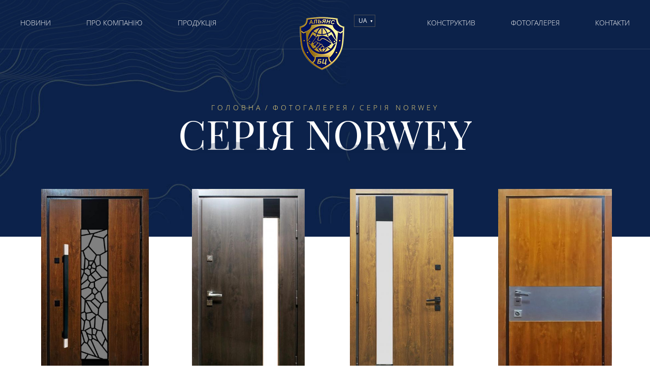

--- FILE ---
content_type: text/html; charset=UTF-8
request_url: https://alyans-bc.com/proekt/serija-norwey/
body_size: 30735
content:
<!DOCTYPE html PUBLIC "-//W3C//DTD XHTML 1.0 Transitional//EN" "http://www.w3.org/TR/xhtml1/DTD/xhtml1-transitional.dtd">
			<html xmlns="http://www.w3.org/1999/xhtml">
			<head>
			<meta http-equiv="Content-Type" content="text/html; charset=utf-8" />
			<meta http-equiv="X-UA-Compatible" content="IE=edge">
			<meta http-equiv="cleartype" content="on">
			<meta name="MobileOptimized" content="320">
			<meta name="HandheldFriendly" content="True">
			<meta name="apple-mobile-web-app-capable" content="yes">
			<meta name="viewport" content="width=device-width, initial-scale=1.0, user-scalable=no"><meta name="theme-color" content="#0c224a">
<meta property="og:type" content="website">
<meta property="og:title" content="Серія Norwey">
<meta property="og:url" content="https://alyans-bc.com/proekt/serija-norwey/" />
<meta property="og:image" content="https://alyans-bc.com/images/user/images/NORWEY.jpg">
<meta property="og:description" content="Серія Norwey ">
<link rel="icon" href="/images/user/images/favicon/fav-site.png" type="image/x-icon">
		<link rel="shortcut icon" href="/images/user/images/favicon/fav-site.png" type="image/x-icon"><link rel="canonical" href="https://alyans-bc.com/proekt/serija-norwey/" /><link rel="alternate" hreflang="ru" href="https://showroom.alyans-bc.com/proekt/serija-norwey/" /><link rel="alternate" hreflang="uk" href="https://alyans-bc.com/proekt/serija-norwey/" /><title>NORWEY металеві вхідні двері серія норвей, колекція двері NORWEY :: Альянс БЦ, Київська область, Україна</title><meta name="keywords" content="Металеві вхідні двері норвей, двері вхідні NORWEY, металеві вхідні двері норвей, металеві двері NORWEY (норвей), кам&#039;яний шпон, норвей колекція дверей, серія вхідних дверей NORWEY"><meta name="description" content="Альянс БЦ - виробництво металевих дверей NORWEY. Великий вибір. Висока якість. Надійність. Телефонуйте: "><style>html,body,div,span,applet,object,iframe,h1,h2,h3,h4,h5,h6,p,blockquote,pre,a,abbr,acronym,address,big,cite,code,del,dfn,em,img,ins,kbd,q,s,samp,small,strike,strong,sub,sup,tt,var,b,u,i,center,dl,dt,dd,ol,ul,li,fieldset,form,label,legend,table,caption,tbody,tfoot,thead,tr,th,td,article,aside,canvas,details,embed,figure,figcaption,footer,header,hgroup,menu,nav,output,ruby,section,summary,time,mark,audio,video{margin:0;padding:0;border:0;font-size:100%;font:inherit;vertical-align:baseline}article,aside,details,figcaption,figure,footer,header,hgroup,menu,nav,section{display:block}body{line-height:1}ol,ul{list-style:none}blockquote,q{quotes:none}blockquote:before,blockquote:after,q:before,q:after{content:"";content:none}table{border-collapse:collapse;border-spacing:0}@font-face{font-family:"OpenSans-Regular";src:url("/images/user/files/fonts/OpenSans-Regular.eot");src:url("/images/user/files/fonts/OpenSans-Regular.eot?#iefix")format("embedded-opentype"),url("/images/user/files/fonts/OpenSans-Regular.woff2") format("woff2"),url("/images/user/files/fonts/OpenSans-Regular.woff") format("woff"),url("/images/user/files/fonts/OpenSans-Regular.ttf") format("truetype");font-weight:normal;font-style:normal}@font-face{font-family:"OpenSans-Bold";src:url("/images/user/files/fonts/OpenSans-Bold.eot");src:url("/images/user/files/fonts/OpenSans-Bold.eot?#iefix")format("embedded-opentype"),url("/images/user/files/fonts/OpenSans-Bold.woff2") format("woff2"),url("/images/user/files/fonts/OpenSans-Bold.woff") format("woff"),url("/images/user/files/fonts/OpenSans-Bold.ttf") format("truetype");font-weight:normal;font-style:normal}@font-face{font-family:"Open-Sans-Light";src:url("/images/user/files/fonts/OpenSans-Light.eot");src:url("/images/user/files/fonts/OpenSans-Light.eot?#iefix")format("embedded-opentype"),url("/images/user/files/fonts/OpenSans-Light.woff2") format("woff2"),url("/images/user/files/fonts/OpenSans-Light.woff") format("woff"),url("/images/user/files/fonts/OpenSans-Light.ttf") format("truetype");font-weight:300;font-style:normal}@font-face{font-family:"Open-Sans-SemiBold";src:url("/images/user/files/fonts/OpenSans-SemiBold.eot");src:url("/images/user/files/fonts/OpenSans-SemiBold.eot?#iefix")format("embedded-opentype"),url("/images/user/files/fonts/OpenSans-SemiBold.woff2") format("woff2"),url("/images/user/files/fonts/OpenSans-SemiBold.woff") format("woff"),url("/images/user/files/fonts/OpenSans-SemiBold.ttf") format("truetype");font-weight:600;font-style:normal}@font-face{font-family:"Playfair-Display-Regular";src:url("/images/user/files/fonts/PlayfairDisplay-Regular.eot");src:url("/images/user/files/fonts/PlayfairDisplay-Regular.eot?#iefix")format("embedded-opentype"),url("/images/user/files/fonts/PlayfairDisplay-Regular.woff2")format("woff2"),url("/images/user/files/fonts/PlayfairDisplay-Regular.woff") format("woff"),url("/images/user/files/fonts/PlayfairDisplay-Regular.ttf")format("truetype");font-weight:normal;font-style:normal}body{font-family:"OpenSans-Regular",Arial,sans-serif;font-weight:400;color:#191b1c;background:#ffffff;font-size:16px}html{font-size:16px}input,textarea{font-family:"OpenSans-Regular",Arial,sans-serif;color:#fff}textarea{width:100%;padding:20px 5px;box-sizing:border-box}img{max-width:100%;height:auto}#fancybox-content{-webkit-box-sizing:content-box;-moz-box-sizing:content-box;box-sizing:content-box}a{outline:none;color:#000;text-decoration:none}a:hover{text-decoration:none}.cleaner{clear:both;height:0;display:none}.formassager{display:none}.slideout-wrapper{position:relative;overflow:hidden}.nav_bg{position:relative}.container{padding:0 20px}.container_inside{max-width:1178px;width:100%;margin:0 auto}.pagetip_home .container_inside{max-width:100%;width:100%;margin:0 auto}.nav{position:relative;display:block}.nav_open{display:none}.mobile_menu{position:fixed;top:0;left:-250px;height:100%;width:250px;visibility:hidden;background-color:#0c224a;z-index:100;transition:all 250ms ease;overflow:auto}.toggle_menu_button{background:#f7dc7e;padding:3px;display:none;cursor:pointer;z-index:10;padding:4px 12px;transition:all 250ms ease;border-radius:3px;position:fixed;left:4px;top:20px}.toggle_menu_button:hover{background:#006aa9}.mask_bg,.video_popup_bg{width:100%;height:100%;position:fixed;top:0;left:0;background:rgba(0,0,0,0.6);display:none;z-index:10}.toggle_menu_button span{width:25px;height:3px;background-color:#0c224a;display:block;margin:8px 0 7px auto;border-radius:5px;transition:all 200ms linear}.toggle_menu_button:hover span.menu_line3{width:25px}.toggle_menu_button span.menu_line1{animation:menuLine1 300ms linear}.toggle_menu_button span.menu_line2{animation:menuLine2 350ms linear}.toggle_menu_button span.menu_line3{animation:menuLine3 400ms linear}@keyframes menuLine1{0%{transform:translateX(0)}50%{transform:translateX(10px)}100%{transform:translateX(0)}}@keyframes menuLine2{0%{transform:translateX(0)}50%{transform:translateX(10px)}100%{transform:translateX(0)}}@keyframes menuLine3{0%{transform:translateX(0)}50%{transform:translateX(10px)}100%{transform:translateX(0)}}.stefes_mobile_menu{list-style:none;margin:45px 0 20px}.close_menu_button{width:11px;height:11px;position:absolute;top:15px;right:15px;cursor:pointer;transition:all 250ms ease;background:url(/images/user/images/design/close-mobile-menu.png) no-repeatcenter}.stefes_mobile_menu li a{display:block;text-decoration:none;background:transparent;color:#fff;padding:20px;text-align:left;transition:all 200ms linear;line-height:initial;font-weight:700;font-size:16px}.stefes_mobile_menu li a:hover{display:block;text-decoration:none;background:#0071b3}.nav_menu{display:flex;justify-content:space-between}.nav_menu a{color:#fff;font-size:1.125rem;text-decoration:none;position:relative;padding:20px 8px;padding-left:0px}.nav_menu a::before,.nav .active_nav::before{content:"";position:absolute;top:40px;left:0;width:25px;height:4px;background-color:#fff;transition:all 250ms ease}.nav_menu a::before{width:0}.nav_menu a:hover::before{width:100%}.nav_bg .container{padding:0}.nav_bg .container_inside{max-width:100%;width:100%;margin:0 auto}.nav2_bg .container_inside{max-width:100%;width:100%;margin:0 auto}.nav2_drop_wrap .container_inside{max-width:100%;width:100%;margin:0 auto}.nav .reg_input{display:none}.open_mobile_menu{position:fixed;left:0;top:0;visibility:visible}.drop_bt{display:none}.a_search-form{position:relative;display:flex}.a_line_search{width:100%;height:30px;border:0;outline:0;padding-left:25px;padding-right:165px;border:1px solid #2e74bb}.a_line_search::-webkit-input-placeholder{color:#666}.a_line_search::-moz-placeholder{color:#666}.a_line_search:-moz-placeholder{color:#666}.a_line_search:-ms-input-placeholder{color:#666}.a_line_search:focus::-webkit-input-placeholder{color:transparent}.a_line_search:focus::-moz-placeholder{color:transparent}.a_line_search:focus:-moz-placeholder{color:transparent}.a_line_search:focus:-ms-input-placeholder{color:transparent}.a_subsearch{background:transparent;background-repeat:no-repeat;height:34px;position:absolute;border:0;right:0;top:0;cursor:pointer;outline:0;padding:0 30px 0 25px;font-size:14px;font-weight:300;border-left:1px solid #2e74bb;z-index:1}.a_search-form::after{content:"";position:absolute;top:calc(50% - -3px);right:17px;width:21px;height:21px;background:url(/images/user/images/design/search-icon.png) no-repeat 0px 0;margin-top:-13px}.reg_input{position:relative;display:flex}#login_btn{margin-right:10px}.top_bt2,.top_bt{color:#787878;font-size:14px;cursor:pointer;display:flex;align-items:center}#login_btn::before{width:24px;height:24px;background-position:-68px -9px}.img_entry2{display:none}.regi{margin-right:20px}.a_header_basket{position:relative}.a_basket_wrap a{display:flex;text-decoration:none;justify-content:flex-end;align-items:center}.a_topcircle{display:block;position:relative;margin-right:10px}.pagetip_proekt .circle img{width:100%;height:300px;object-fit:cover}.pagetip_proekt .razdellist{grid-template-columns:repeat(3,1fr)}.a_baskettop{width:24px;height:25px;position:relative;top:0;background:url(/images/user/files/svg/basket2-white.svg) 0 0 no-repeat}.a_text_basket{font-size:13px;color:#686868;line-height:19px;text-align:left;display:block;vertical-align:middle;position:relative}.a_text_basket span{font-size:16px;color:#fff;text-transform:uppercase}.a_basket-info strong{font-size:12px;font-weight:normal}.a_lng_block{position:relative;display:flex}.a_lng_bt{font-size:15px;margin-right:5px}.a_lng_bt:hover{color:#0089d9}.a_lng_bt.aktive{color:#0089d9}.nav2_bg{width:100%;background:#308bdd}.nav2{display:flex}.nav_menu2{width:100%;display:flex}.nav_normal2{font-size:16px;display:block;flex-grow:1;-webkit-transition:background 0.2s ease;-moz-transition:background 0.2s ease;-ms-transition:background 0.2s ease;-o-transition:background 0.2s ease;transition:background 0.2s ease;text-decoration:none;color:#ffffffa3;font-weight:500;cursor:pointer;position:relative;display:flex;align-items:center;justify-content:center;flex-grow:1;height:100%;border-left:1px solid #ffffffa3}.nav_normal2:hover{background-color:#b32826;color:#fff}.nav_normal2_all{display:block;width:165px;padding:40px 0}.nav_menu2 .nav_normal2 span img{margin-right:15px}.mbr{display:none}.nav_normal2_all_img{content:"";height:7px;width:10px;background:url(/images/user/images/design/nav-2-all-icon.png) no-repeat 0 0;display:inline-block;-webkit-transition:all 0.2s ease;-moz-transition:all 0.2s ease;-ms-transition:all 0.2s ease;-o-transition:all 0.2s ease;transition:all 0.2s ease;margin-bottom:0;margin-right:8px}.nav2_drop_wrap{display:none;position:relative}.nav2_drop{padding:30px;border-bottom:3px solid #b32826;border-left:3px solid #b32826;border-right:3px solid #b32826;background-color:#f1e4e0;margin-bottom:20px;box-shadow:0 3px 19px rgba(0,0,0,0.3);background-color:#fff}.dropmb{display:none}.nav2_drop_l{width:100%;position:relative}.nav2_drop_l_in{position:relative;display:grid;grid-gap:30px;grid-template-columns:repeat(4,1fr)}.nav2_service{position:relative;text-align:center}.nav2_service a{display:block;color:#080910;text-decoration:none;margin:0 10px;-webkit-transition:all 0.3s ease;-moz-transition:all 0.3s ease;-ms-transition:all 0.3s ease;-o-transition:all 0.3s ease;transition:all 0.3s ease}.nav2_service span{display:block;font-size:14px;font-weight:700;line-height:1.25em;color:#757575;-webkit-transition:color 0.2s ease;-moz-transition:color 0.2s ease;-ms-transition:color 0.2s ease;-o-transition:color 0.2s ease;transition:color 0.2s ease;margin-top:6px}.bread_warp{width:100%;margin:0 auto;max-width:1178px;padding:20px 0px;z-index:2;position:relative;box-sizing:border-box;display:flex;flex-direction:column;align-items:center;justify-content:center;margin-top:85px}.bread_warp h1{font-size:5rem;text-transform:uppercase;position:relative;font-family:"Playfair-Display-Regular";color:#ffffff;overflow:hidden}.bread_warp h1:before{content:"";position:absolute;top:57px;left:-19px;width:242px;height:155px;background:#0b1f433d;border-radius:50%;z-index:0}.bread_warp h1:after{content:"";position:absolute;top:60px;left:180px;width:469px;height:155px;background:#0b1f433d;border-radius:50%;z-index:0}.breadcrumbs{max-width:100%;margin:0 auto;position:relative;text-align:left;font-size:0;position:relative;z-index:2;letter-spacing:3px;color:#f7dc7e;text-transform:uppercase;font-family:"Open-Sans-Light"}h1,h2,.hname{font-size:42px;text-align:left;position:relative;font-weight:500}.hr{display:none}.breadcrumbs a{font-size:14px;color:#f7dc7e;text-decoration:none;display:inline-block;margin:3px 0;letter-spacing:5px}.breadcrumbs span{color:#f7dc7e;font-size:14px;font-weight:300;letter-spacing:5px;margin:0 5px}.breadcrumbs span.aktiv{margin:0}.center_block_wrap{display:block}.center_block{position:relative}.center_block_inside{position:relative}.pagetip_catalog .center_block_inside{position:relative;display:flex;flex-wrap:wrap;justify-content:space-between;margin-top:175px}.look_product_wrap .center_block_inside{margin-top:50px}.center_block .cleaner{display:none}.width_70{position:relative;width:75%;order:2}.width_30{position:relative;width:23%;order:1}.j_block{position:relative}.cleaner{display:none}.r_block .j_block{padding-left:0}.form_base{position:relative;width:100%;box-shadow:0px 5px 20px 0px rgba(0,0,0,0.05);margin-top:35px}.form_base_row{display:block;width:100%;position:relative}.f_title{background:#000;color:#333;text-align:center;text-transform:uppercase;line-height:21px}.f_title2{width:100%;display:block;background:#efefef;position:relative}.f_content_big{line-height:1.4}.f_content_mini{display:inline-block;margin-top:20px;text-transform:none;line-height:normal;line-height:1.4}.f_phone_content{font-size:20px}.f_phone{text-align:center;position:relative;vertical-align:middle;padding:20px 10px}.f_title_content{padding:20px 10px}.f_button_wrap{position:relative;width:100%;text-align:center;margin:20px 0 10px 0}.f_button{position:relative;display:inline-block;background:#308bdd;color:#fff;padding:15px 10px;border:1px solid #308bdd;transition:250ms;cursor:pointer}.f_button:hover{background:#fff;color:#308bdd}.slider_wrap .container{padding:0}.slider_wrap .container_inside{max-width:100%;width:100%;margin:0 auto}.slider_wrap{position:relative}.pagetip_home .slider_wrap{margin-top:-97px}.slider_inside{position:relative}.bxslider1{position:relative}.pagetip_home .container{padding:0px}.pagetip_home .container_inside{max-width:100%}#fancybox-content{width:0;height:0;padding:0;outline:none;position:relative;overflow:hidden;z-index:1102;border:0px solid #fff}.reg_block{padding:30px;padding-top:25px;padding-bottom:30px;background:#fff;z-index:1;width:400px}.reg_block::before{content:"";position:absolute;top:0;left:0;background-color:#000;z-index:-1;width:100%;height:100%}.reg_name{font-size:24px;text-align:center}.formpad{text-align:left;margin-top:35px}.reg_pole{-webkit-border-radius:3px;-moz-border-radius:3px;border-radius:3px;border:none;padding:20px;width:100%;background-color:#fff;color:#343434;margin-bottom:15px;outline:none;border:1px solid #d5d5d5;padding:20px 5px;box-sizing:border-box}.jstbt{display:inline-block;background:#f7dc7e;border:1px solid #f5f8fd;color:#0c224a;font-size:0.825rem;padding:20px 60px;position:relative;text-transform:uppercase;transition:250ms;position:relative;cursor:pointer}.jstbt::before{content:"";position:absolute;top:50%;left:-50px;width:75px;height:1px;background:#0c224a}.jstbt::after{content:"";position:absolute;top:50%;right:-50px;width:75px;height:1px;background:#0c224a}.jstbt:hover{background:#fff}#repass_form1{display:none}.reg_block2{position:relative;display:flex;align-items:center;justify-content:center}.login_bt{background:#308bdd;border:2px solid #308bdd;color:#fff;padding:15px 25px;transition:250ms;cursor:pointer}.login_bt:hover{background:#fff;color:#308bdd}#collback_text{-webkit-border-radius:3px;-moz-border-radius:3px;border-radius:3px;border:none;padding:20px;width:100%;background-color:#fff;color:#343434;margin-bottom:15px;outline:none;border:1px solid #d5d5d5;padding:20px 5px}.reg_block3{width:500px;box-sizing:border-box;margin:0 auto}.scrollup{width:60px;height:60px;position:fixed;z-index:3;bottom:95px;right:25px;display:none;background-image:url(/images/user/images/design/arrow-up-2.png);background-repeat:no-repeat;background-position:center;text-decoration:none;-webkit-border-radius:40px;-moz-border-radius:40px;border-radius:40px;-webkit-transition:all 0.4s ease;-moz-transition:all 0.4s ease;-ms-transition:all 0.4s ease;-o-transition:all 0.4s ease;transition:all 0.4s ease;cursor:pointer}.razdellist{position:relative;display:grid;grid-gap:20px;grid-template-columns:repeat(3,1fr);margin-top:50px}.service{position:relative;border:1px solid #e1e1e1;padding:10px;transition:250ms;text-align:center;display:flex;flex-direction:column;align-items:center;justify-content:flex-start}.service:hover{border:1px solid #1773b9}.service a{position:relative;display:block}.circle{position:relative}.productTitleWrap{position:relative;text-align:center;margin-top:15px}.productTitleWrap span{font-size:24px}.desc-full{position:relative;font-size:16px}.desc-full p{padding:10px 0;line-height:1.3}.tabs .desc-full p{color:#6f6f6f;line-height:1.6;font-family:"Open-Sans-Light"}.shopping-btn{margin-top:15px}.shopping-btn a{background:#2e74bb;color:#fff;border:1px solid #2e74bb;padding:10px 30px;border-radius:30px}.shopping-btn a:hover{color:#2e74bb;background:#fff}.plitka2_list{position:relative;display:grid;grid-gap:10px;grid-template-columns:repeat(3,1fr)}.plitka2{position:relative;padding:20px 0;transition:250ms}.plitka2:hover{box-shadow:0 0 10px #00000038}.plitka2_inside{position:relative}.plitka2_img_block{position:relative;padding:0 10px}.plitka2_img_block img{height:270px;object-fit:contain}.plitka2_img_block2{position:relative;text-align:center}.plitka2_info_block{position:relative;text-align:left;margin-top:25px}.plitka2_info_name{font-size:18px;margin:10px 0;text-align:center}.price_nb{font-size:18px;font-weight:bold}.price_ob{text-decoration:line-through;font-size:12px}.plitka2_to_price_wrap{position:relative;padding:0 20px}.plitka2_to_price{position:relative}.plitka2_info_price{position:relative;display:flex;justify-content:center;align-items:center}.plitka2_info_price span{margin-left:5px}.plitka2_cod{font-size:12px;margin:10px 0}.buybt{position:relative;text-align:center;font-size:14px;background:#308bdd;color:#fff;padding:10px 15px;border:1px solid #308bdd;cursor:pointer;transition:250ms;display:block;border-radius:30px;text-transform:uppercase;display:none}.buybt:hover{background:#fff;color:#308bdd}.plitka2_to_bt{position:relative;display:none}.plitka2_info_bt{position:relative;margin-top:25px;text-align:center}.cklickbuy_warp{position:relative;padding:0 20px;padding-bottom:10px;text-align:center;display:none}.cklickbuy{cursor:pointer}.a_baskettop_full{width:24px;height:24px;position:relative;top:0;background:url(/images/user/files/svg/basket2-white.svg) 0 0 no-repeat}.a_basket-info{position:absolute;background:red;border-radius:50%;color:#fff;padding:5px;width:10px;height:10px;line-height:11px;text-align:center;top:-5px;left:-42px;font-size:0}.a_basket-info strong{font-weight:8px}.l_filter{position:relative;border:1px solid #dde2eb}.l_filter_section{position:relative;text-align:left;background:#f5f8fd;border-bottom:1px solid #dde2eb;padding:20px 0}.l_filter_section:last-child{border:none}.l_filter_title{font-size:1.5625rem;position:relative;z-index:2;color:#0c224a;text-align:left;text-transform:uppercase;padding:9px 20px;font-family:"Playfair-Display-Regular"}.l_filter .l_filter_section:first-child .l_filter_title{border-top:none}.l_filter_y{text-align:left;z-index:1;position:relative;padding:20px 20px;display:grid;flex-direction:column;grid-template-columns:repeat(1,1fr)}.l_filter_x{text-align:left;background:#f5f8fd;z-index:1;position:relative;padding:20px 20px;display:grid;flex-direction:column;grid-template-columns:repeat(3,1fr);text-align:center;grid-gap:10px}.l_filter_x li a{color:#5d5d5d;font-size:15px;padding:5px 0;cursor:pointer;display:block}.l_filter_x li:hover a{background:#98b8d9;color:#fff}.l_filter_x a span{margin-top:5px;display:block}.l_filter_y li:last-child{margin:0 !important}.l_filter .l_filter_y li{list-style:none;margin-bottom:15px}.l_filter .l_filter_y a{text-decoration:none;color:#606060;position:relative;font-size:15px;display:flex;align-items:center}.l_filter_check{float:left;width:18px;margin-right:15px;height:18px;background:url(/images/user/images/design/check_radio_sheet1.png) left topno-repeat}.l_filter_y .l_filter_active .l_filter_check{background:url(/images/user/images/design/check_radio_sheet1.png) -21px 0px no-repeat}.l_filter .l_filter_y a:hover .l_filter_check{background:url(/images/user/images/design/check_radio_sheet1.png) -21px 0px no-repeat}.l_filter_ad{overflow:hidden;position:relative;display:none}.pagetip_catalog .sorting{width:100%;max-width:1140px;margin:0 auto;margin-bottom:30px}.sorting_inner{display:inline-block;position:relative;margin-top:4px}.pagetip_catalog .width_70{width:100%}.pagetip_catalog.isFilter .width_30{display:block}.pagetip_catalog.isFilter .width_70{width:72%}.isFilter .sidemenu_services{display:none}.sorting_link{padding:10px;display:inline-block;position:relative;text-decoration:none;cursor:pointer;position:relative;font-size:14px;border:1px solid #cdcdcd;width:160px;text-align:center}.sorting_arrow{width:14px;height:14px;display:block;position:absolute;top:50%;margin-top:-7.5px;right:5px;background:url(/images/user/images/design/arrow-down-catalog.png) no-repeatcenter}.sorting_list{display:none;list-style:none;position:absolute;overflow-y:scroll !important;max-height:240px;width:100%;z-index:1000;background-color:#fff;box-shadow:0 3px 19px rgba(0,0,0,0.3);border-bottom:4px solid #308bdd}.sorting_list li a{font-size:14px;color:#333;padding:8px 10px 11px 28px;border-top:1px solid #e2dfd6;display:block;text-align:center}.filter_info{padding:15px 25px;background-color:#f7fbfc;margin-top:0px;margin-bottom:20px;display:flex;align-items:flex-end}.filter_info_name{font-size:15px;color:#959595;float:none}.filter_info ul{position:relative;display:flex;align-items:center;justify-content:space-between}.filter_info li{list-style:none;margin:0 5px}.filter_info a{color:#333;font-size:14px}.filter_info_del{width:18px;width:18px;height:17px;background:url(/images/user/images/design/filter_del.png) no-repeat;display:inline-block;opacity:0.8;vertical-align:top;position:relative;top:2px;margin-left:3px}.l_filter_ad_all{display:none;text-align:center;margin-bottom:35px}.l_filter_ad_all .l_filter_ad_all_button{display:inline-block;background-color:#0c224a}.filter_gradient{border-bottom:4px solid #0c224a;height:20px;position:absolute;bottom:0;width:100%;background:linear-gradient(to bottom,rgba(255,255,255,0) 0%,rgba(255,255,255,1) 100%);filter:progid:DXImageTransform.Microsoft.gradient(startColorstr='#00ffffff',endColorstr='#ffffff',GradientType=0);border-radius:7px;z-index:99999}.l_filter_ad_all_button span{font-size:14px;cursor:pointer;color:#fff;display:inline-block;padding:6px 23px 10px 15px;position:relative}.drop-down-arrow{font-size:0 !important;cursor:pointer;color:transparent !important;display:inline-block;padding:0 !important;position:relative;top:2px;right:-11px;width:17px;height:10px;background:url(/images/user/images/design/drop-down-arrow.png) no-repeat;background-size:contain}.drop-down-arrow-toggle{transform:rotate(180deg)}.basket_block{position:relative;display:flex;flex-wrap:wrap}.basket_block form:nth-child(2){order:1;position:relative;width:40%;border:1px solid #e1e1e1;box-sizing:border-box}.basket_block form:nth-child(1){order:2;position:relative;width:60%;box-sizing:border-box;border-top:1px solid #e1e1e1}.order_block{color:#5d5d5d;padding:20px;background:#f4f6f7}.basket_name{font-size:18px;font-weight:700;color:#291413;margin-bottom:20px}.prp_1{width:80%}.pr_pole{border:solid 1px #e4e4e4;padding:10px;background-color:#fff;font-size:15px;color:#333;border-radius:2px;outline:none;margin-top:6px;margin-right:5px}.order_block a{text-decoration:none;color:#308bdd;font-size:16px}.basket_resp_info a{text-decoration:none;color:#308bdd;font-size:16px}.select-dropdown-menu li a{color:#292929;padding:5px 0;display:block;text-decoration:none}.need{font-size:26px;font-weight:700;color:red}.pr_p_space2{display:block;height:22px;font-size:1px;display:none}a.ttip{text-decoration:none}.ttip img.ttip_img{width:12px;height:12px;background:url(/images/ttip.png) no-repeat;background-position:0 0}.ttip:hover img.ttip_img{background:url(/images/ttip.png) no-repeat;background-position:0 -12px}.tip-my,.tip-my2{z-index:1000;text-align:left;background:#fff;font:400 12px Arial,sans-serif;color:#333;font-weight:400;border:solid 1px #cacaca;box-shadow:0 0 5px rgba(50,50,50,0.4);padding:6px 8px;min-width:50px;max-width:300px;color:#333}.ttip_content{display:none;background:#fff}.ttip_name{color:#0155b4;font-weight:700;display:block;padding-bottom:5px;font-size:12px}.galochka{margin:10px 0}.paymetod_block,.delivery_block{margin-top:50px}.delivery_block_title{font-size:15px;font-weight:700;color:#333;margin-bottom:9px}.paymetod_block_title{font-size:15px;font-weight:700;color:#333;margin-bottom:9px}a.addcoment{font-size:13px;color:#9d6a58;display:inline;text-decoration:none;border-bottom:dashed 1px #9d6a58}.showoff{display:none}.prp_6{width:260px;height:100px}.ord_info{font-size:12px;color:#999;padding-top:0;text-align:center}.ord_info input{margin-bottom:7px}.greenbt{text-align:center;font-size:15px;color:#fff;cursor:pointer;padding:8px 27px 10px;display:block;text-decoration:none;outline:none;background:#308bdd;border:1px solid #308bdd;text-transform:uppercase;width:100%;border-radius:30px}.ord_info .btbasket{border:none;text-align:center;font-size:14px;font-weight:700;color:#308bdd;cursor:pointer;padding:9px 32px;display:inline-block;text-decoration:none;border-radius:3px}.delivery_company,#offices,#cities{padding:12px;width:90%;border:1px solid #e4e4e4;border-radius:2px;margin-bottom:5px;outline:none}.ord_info .btbasket:hover{background:#fff;color:#308bdd}.greenbt:hover{background:#fff;color:#308bdd}.zakaz_block{position:relative;padding-bottom:20px}.oform_wrap{position:relative}.oform_title{width:100%;font-weight:700;padding:0 20px;box-sizing:border-box;display:none}.oform_content{position:relative}.oform_content_ul{position:relative;border-bottom:1px solid #e1e1e1}.oform_content_ul li{position:relative;display:flex;align-items:center;justify-content:space-between;padding:20px}.oform_img_a_img{width:120px;max-width:100%}.oform_img,.oform_name,.bskrightbl0,.bskrightbl_1{padding:10px 0 19px}.oform_name a{color:#333;font-size:20px;margin-bottom:10px;display:block}.bsk_tprice{font-size:20px;color:#333;font-weight:700;margin:5px 0}.tgrn{font-size:11px;font-weight:400}.bsk_tprice_old{font-size:12px;text-decoration:line-through}.basketsale{font-size:12px;color:red}.bskrightbl_1{position:relative}.bskrightbl{position:relative}.kupkol{width:30px;text-align:center;outline:none;padding:2px;border-radius:2px;border:1px solid #d8d8d8}.oform_price_old{display:none}.bskrightbl0{background:#f9f9f9;padding:30px}.bskrightbl{text-align:center}.oform_colvo,.oform_price,.oform_del{display:inline-block;margin:2px;vertical-align:middle}.oform_colvo{position:relative;display:flex;align-items:center}.oform_price1{font-size:20px;color:#333;font-weight:700}.basketallsum_sale{display:none}.basketallsum{margin-top:15px;text-align:center}.btbasketblock{text-align:center}.zakaz_block .btbasket{margin:0 5px;border:solid 1px #308bdd;text-align:center;font-size:14px;color:#fff;background:#308bdd;cursor:pointer;padding:10px 32px;display:inline-block;text-decoration:none;border-radius:30px;outline:none;margin-bottom:5px;text-transform:uppercase}.bt_blue:hover{background-color:#fff;color:#308bdd}.buybt_m{visibility:hidden;height:0;padding:0;font-size:0;margin:0}.look_product_wrap{position:relative;display:none;background:url(/images/user/images/design/look-p-bg.jpg) no-repeat;background-size:cover}.pagetip_catalog .look_product_wrap{display:block}.look_product{position:relative;margin-top:25px;text-align:center}.pagetip_about_home .look_product{margin-top:90px}.pagetip_about_home .slider-in-call-wrapper{display:none}.look_product_title{font-size:3rem;color:#0c224a;text-transform:uppercase;display:inline-block;padding:10px 0;padding-top:70px;position:relative;z-index:1;font-family:"Playfair-Display-Regular"}.look_product_block{padding:20px}.bx-wrapper{position:relative;padding:0}.look_product_list li{position:relative}.productinlist{margin-right:0;margin-bottom:20px;position:relative}.productinlist:hover:before{content:"";position:absolute;width:43px;height:43px;background:url(/images/user/images/design/eye.png) no-repeat;bottom:90px;left:0;right:0;margin:0 auto;z-index:1}.productinlist_to_price_empty{height:18px;margin:10px 0}.productinlist_inside{padding:10px 10px;text-align:center}.productinlist_img_block{text-align:center}.productinlist_img_block2{width:100%;display:inline-block;position:relative;padding:3px;border-radius:3px}.productinlist_img_block a{width:100%;display:inline-block;overflow:hidden;position:relative;border-radius:3px;transition:all 250ms ease}.productinlist_img_block2_in{display:block;height:100%;width:100%}.productinlist_img{}.productinlist_name{font-size:1.25rem;font-weight:bold;color:#fff;margin-top:30px;font-family:"Playfair-Display-Regular";text-transform:uppercase;display:block}.look_product_wrap .productinlist_name{color:#0c224a}.look_product_wrap .productinlist_info_price{color:#0c224a;opacity:0.5}.buytoo_product .productinlist_name{color:#0c224a}.buytoo_product .productinlist_info_price{color:#0c224a;opacity:0.5}.buytoo_product_title{font-size:3rem;color:#0c224a;text-transform:uppercase;display:inline-block;padding:10px 0;padding-top:35px;position:relative;z-index:1;font-family:"Playfair-Display-Regular";text-align:center}.buytoo_product{text-align:center}.readmorebt{text-align:center;font-size:13px;cursor:pointer;margin-top:10px;padding:8px 20px;display:inline-block;text-decoration:none;border-radius:0;color:#fff;background:#308bdd;z-index:0;position:relative;border:1px solid #308bdd;display:none}.readmorebt:hover{background:#fff;color:#308bdd}.bx-controls{display:none}#jSucces{margin:0 auto;padding:20px;background:green;color:#fff}.bt_name{color:#000;margin-right:15px}.enterWebsite{padding:20px;background:green;color:#fff}.err_info{padding:5px;background:#fff;margin-bottom:10px;border:solid 2px #ffcfe1;font-size:14px;color:#f11212;margin-top:25px}.sidemenu_razdel{position:relative;z-index:1;background:#fff;text-align:center}.menu_title{border-bottom:none;font-size:20px;position:relative;z-index:2;color:#0c224a;text-transform:uppercase;padding:20px 15px;text-align:left;font-family:"Playfair-Display-Regular"}.lmenulist{text-align:left;z-index:1;position:relative}.lmenulist li a{display:block;padding:15px 15px;font-size:16px;position:relative;text-decoration:none;transition:background 0.2s ease;border-bottom:1px solid #dde2eb;color:#0c224a}.lmenulist li a:first-child{border-top:1px solid #dde2eb}.lmenulist li .top_lvl:hover,.lmenulist li .top_lvl_active:hover,.lmenulist .top_lvl_active{background:#f7dc7e}#jError{background:red;color:#fff;padding:15px}.pagetip_basketok .center_block_inside{display:flex;align-items:flex-start;justify-content:space-between;flex-wrap:wrap}strong{font-weight:bold}.myprof_top_orders{font-size:18px;margin-top:10px}.pagetip_my .center_block_inside{display:flex;align-items:flex-start;justify-content:space-between;flex-wrap:wrap}.pagetip_myorder .center_block_inside{display:flex;align-items:flex-start;justify-content:space-between;flex-wrap:wrap}.pagetip_personal .center_block_inside{display:flex;align-items:flex-start;justify-content:space-between;flex-wrap:wrap}.myprof_top_orders1{font-size:24px;margin-bottom:30px}.myprof_orders{box-shadow:0px 0px 20px 0px rgba(0,0,0,0.05)}.myprof_orders_tab{display:table;width:100%}.myprof_orders_head_row,.myprof_orders_row{display:table-row}.myprof_orders_head_col1,.myprof_orders_head_col2,.myprof_orders_head_col3,.myprof_orders_head_col4,.myprof_orders_head_col5,.myprof_orders_head_col6{display:table-cell;background-color:#308bdd;color:#fff;text-align:center;padding:20px;border-left:1px solid #adacac;font-weight:500}.myprof_orders_col2 a{color:#308bdd}.myprof_orders_head_col1,.myprof_orders_col1{border-left:none}.myprof_orders_col1,.myprof_orders_col2,.myprof_orders_col3,.myprof_orders_col4,.myprof_orders_col5,.myprof_orders_col6{display:table-cell;text-align:center;vertical-align:middle;line-height:1.4;padding:20px;border-left:1px solid #efefef}.prof_right{padding:45px;border:1px solid #e1e1e1}.pr_box{}.pr_bt{-webkit-border-radius:3px;-moz-border-radius:3px;border-radius:3px;border:none;text-align:center;font-size:14px;font-weight:700;color:#fff;cursor:pointer;padding:7px 18px 8px;display:inline-block;text-decoration:none;background-color:#42972c;outline:none;margin-top:20px}input.pr_bt.notact{background:#ccc;color:#999}.pr_text{font-size:15px;font-weight:700;color:#333;margin-bottom:8px}.pr_text input{margin-right:5px}.inputm1,.inputm2,.inputm3{display:inline-block}.inputm1{margin-right:10px}.pr_red{font-size:16px;font-weight:700;color:red}.pr_green{font-size:16px;font-weight:700;color:green}.pr_box_l,.pr_box_m,.pr_box_r{float:left}.pr_box_l,.pr_box_r{width:48%}.pr_box_l{padding-right:20px}.pr_pole,.delivery_company,#offices,#cities{border:solid 1px #d5d5d5;padding:13px;background-color:#fff;color:#343434;-webkit-border-radius:2px;-moz-border-radius:2px;border-radius:2px;outline:none;margin-top:30px;margin-right:5px;text-overflow:ellipsis}.delivery_company{padding:17px 13px;-webkit-border-radius:4px;-moz-border-radius:4px;border-radius:4px}#cities{width:calc(100% - 136px)}.personal_f_title{display:none}.pr_pole:focus{background-color:#fff;border-color:#b32826}.galochka{padding:0;margin-top:30px;position:relative}.prp_1{width:calc(80%)}.prp_2{width:30%;text-align:left}.prp_3{width:calc(33.33% - 15px);text-align:left}.prp_4{width:calc(80%)}.prp_5{width:237px;margin-left:23px}.prp_6{width:100%;max-width:260px;margin-top:0;font-size:16px}.pr_p_space{display:block;height:12px;font-size:1px;display:none}.pagetip_personal .cleaner{display:block}#jSuccess{background:green;color:#fff;padding:20px}.nav2_service:hover span{color:#308bdd}.tovarcard{position:relative;display:flex;flex-wrap:wrap;margin-bottom:100px;margin-top:10px;z-index:1}.tovarcard_left{width:40%;box-sizing:border-box}.tovarcard_right{width:60%;box-sizing:border-box}.tovarcard_main_foto{text-align:center;position:relative}.tovarcard_main_foto a{display:block;padding:36px 8px;border-radius:4px;background:#fff;transition:all 250ms ease;padding-bottom:10px}.tovarcard_main_foto span{display:block;padding:36px 8px}.tovarcard_main_foto img{transition:all 0.2s ease-in-out;-webkit-transition:all 0.2s ease-in-out;-moz-transition:all 0.2s ease-in-out;-o-transition:all 0.2s ease-in-out;max-width:100%;-o-object-fit:contain;object-fit:contain;width:100%;height:400px}.tovarcard_right_name strong{font-weight:500;color:#0c224a;font-size:2.8125rem;font-family:"Playfair-Display-Regular";text-transform:uppercase}.tovarcard_right_cod{font-size:13px;line-height:18px;color:#b0b0b0}.tovarcard_right_ostatok1{color:#42972c;font-size:14px}.tovarcard_right_ostatok1:before{content:"";width:16px;height:12px;background:url(/images/user/images/design/ostatok.png) no-repeat;display:inline-block;vertical-align:middle}.tovarcard_right_price{position:relative}.price_wrap{background:#fff;padding-top:20px;position:relative;z-index:1;width:100%}.buy_block_bt{display:flex;align-items:flex-start;position:relative;flex-direction:column}.price_money{display:block;vertical-align:middle;margin-right:20px}.price_money_inside{text-align:left;font-family:"Open-Sans-SemiBold";color:#0c224a;font-size:1.25rem}.price_old_block{text-decoration:line-through;font-size:12px;color:#bababa}.buy_quant{display:block;vertical-align:middle;text-align:left;padding:0 5px;display:none}.buy_quant_inside{display:flex;padding:0 3px;width:100px;align-items:center}.buy_quant_bt{color:#5d5d5d;cursor:pointer;padding:5px;font-weight:700;background:#d9e2e7;border-radius:50%;width:14px;height:14px;display:flex;align-items:center;justify-content:center}.buy_quant_input{width:26px;border:none;padding:3px;text-align:center;border-radius:2px;outline:none;background:transparent;color:#5d5d5d;font-size:18px}.price_button_wrap{text-align:left}.cklickbuy{cursor:pointer;color:#0c224a;font-size:0.875rem;margin-top:10px;display:inline-block;text-align:center;text-transform:uppercase;padding:22px 84px 22px 25px;background:#f7dc7e;border:1px solid #f7dc7e;transition:250ms;position:relative}.cklickbuy:before{content:"";width:70px;height:1px;top:calc(50% - 1px);right:-35px;position:absolute;background:#0c224a}.cklickbuy:hover{background:#fff}.product-text-short{position:relative;color:#6f6f6f;line-height:1.6;font-family:"Open-Sans-Light"}.tovarcard_all_foto{position:relative;display:flex;justify-content:center}.tovarcard_all_foto a{display:block;margin-right:10px}.tovarcard_all_foto a:last-child{margin:0}.tovarcard_all_foto_in img{max-width:100%;height:auto;height:60px;object-fit:contain}.myskidka3{background:#db0000;color:#fff;text-align:center;padding:10px;font-size:18px}.myskidka2{display:inline-block;background:#fff;color:#db0000;padding:5px;font-size:24px}@media screen and (max-width:880px){.oform_content_ul{width:100%}.btbasketblock{text-align:center}.order_block{margin-top:30px}.basketallsum{text-align:center}}@media screen and (max-width:700px){.pr_box_l,.pr_box_r{float:none;width:100%;margin-top:10px}.pr_box{margin-left:0}.pr_box_l{padding-right:0}.prof_right{padding:10px}}@media screen and (max-width:550px){.basket_tab tr.tr_mag td{font-size:15px}.prp_2,.prp_3{width:calc(100% - 15px);display:block}.pagetip_personal .pr_pole{margin-top:25px !important}}@media screen and (min-width:1023px){.toggle_menu_button,.mobile_menu,.mask_bg{display:none !important}}@media screen and (max-width:1100px){.razdellist{grid-template-columns:repeat(2,1fr)}}@media screen and (max-width:890px){.nav_menu{display:none}.nav_open{display:block}.toggle_menu_button{display:block}.basket_block{grid-template-columns:repeat(1,100%)}.basket_block form:nth-child(1){order:1}}@media screen and (max-width:900px){.razdellist{grid-template-columns:repeat(2,1fr)}}@media screen and (max-width:1060px){.width_70{width:100%}.pagetip_catalog.isFilter .width_70{width:100%}.width_30{width:100%;order:2}.l_filter{display:none;margin-bottom:0}#filter_block_id{height:85px}.l_filter_ad,.l_filter_ad_all,.l_filter_ad .l_filter{display:block}.r_block .j_block{border:none;padding:0}}@media screen and (max-width:825px){.plitka2_list{grid-template-columns:repeat(2,1fr)}}@media only screen and (max-width:700px){.myprof_orders_head_col1,.myprof_orders_col1,.myprof_orders_head_col3,.myprof_orders_col3,.myprof_orders_head_col5,.myprof_orders_col5{display:none}.sidemenu_razdel{margin-top:15px}}@media screen and (max-width:650px){.razdellist{grid-template-columns:repeat(1,1fr)}.plitka2_img_block2{text-align:center}.oform_name a{font-size:14px}.tovarcard{grid-template-columns:repeat(1,1fr)}.plitka2_list{grid-template-columns:repeat(1,1fr)}}.tabs{display:block;margin-bottom:60px}.tabs_li.active{box-shadow:0 0 10px #00000054}.tabs_li.active::before{content:"";position:absolute;top:50%;left:-20px;width:40px;height:1px;background:#0c224a}.tabs_li.active::after{content:"";position:absolute;top:50%;right:-20px;width:40px;height:1px;background:#0c224a}.tabs_ul{position:relative;display:grid;grid-template-columns:repeat(4,1fr);grid-gap:30px}.tabs_li{cursor:pointer;display:block;font-size:14px;font-weight:300;line-height:1;padding:20px 15px;position:relative;border:0;border-radius:0;color:#0c224a;text-align:center;transition:250ms;border:1px solid #e6e8ed;text-transform:uppercase}.tabs_li:hover{box-shadow:0 0 10px #00000054}.tabs_content{padding:20px 0;background:#fff}.tabs_title_ad{display:none}@media only screen and (max-width:700px){.tabs_ul{display:none}.tabs_title_ad{cursor:pointer;display:block;font-size:14px;font-weight:300;line-height:1;padding:20px 15px;position:relative;border:0;border-radius:0;color:#0c224a;text-align:center;transition:250ms;border:1px solid #e6e8ed;text-transform:uppercase;margin-bottom:25px}.tabs_content__item{display:block !important;font-size:14px;margin-bottom:75px}}#photoimg{margin:20px 0}.rwimguploadbt{margin-top:20px}.button_rev_style{background:#1773b9;border:2px solid #1773b9;color:#fff;padding:15px 25px;transition:250ms;cursor:pointer;margin:35px 0;display:inline-block;border-radius:30px;text-transform:uppercase}.button_rev_style:hover{background:#fff;color:#1773b9}.review_row{padding:15px;clear:both;width:100%;text-align:left;position:relative;box-shadow:0 0 15px #00000036;box-sizing:border-box}.review_row_name{font-size:14px;font-weight:700;color:#000}.review_row_city{font-size:14px;font-weight:400;color:#7d7c7c;padding-top:5px}.review_row_red{width:20%;height:3px;background:#1773b9;margin:10px 0}.review_row_text{padding:15px;font-size:16px;text-align:left;margin-top:5px;line-height:20px;color:#131313;background:#fafafa}.menu_respons{display:none}.send-success{background:green;color:#fff;padding:10px;line-height:2;text-align:center}.proektgalery_zakaz{display:inline-block;color:#0c224a;text-transform:uppercase;font-size:0.825rem;background:#fff;box-shadow:0 0 10px #00000026;transition:250ms;text-align:center;padding:12px 40px;line-height:1.4;cursor:pointer;position:relative;margin-top:15px;margin-bottom:20px}.proektgalery_zakaz:hover{background:#f7dc7e}.proektgalery_zakaz::before{content:"";position:absolute;top:50%;left:-20px;width:40px;height:1px;background:#0c224a;display:none}.proektgalery_zakaz:hover::before{display:block}.proektgalery_zakaz::after{content:"";position:absolute;top:50%;right:-20px;width:40px;height:1px;background:#0c224a;display:none}.proektgalery_zakaz:hover::after{display:block}.proektgalery{position:relative;display:grid;grid-gap:30px;grid-template-columns:repeat(4,1fr);margin-top:50px;text-align:center}@media only screen and (max-width:1100px){.proektgalery{grid-template-columns:repeat(3,1fr)}}@media only screen and (max-width:800px){.proektgalery{grid-template-columns:repeat(2,1fr)}}@media only screen and (max-width:600px){.proektgalery{grid-template-columns:repeat(1,1fr)}}.elist ul{display:flex;flex-wrap:wrap;margin-left:-15px;margin-right:-15px}.elist ul li{width:calc(50% - 30px);display:block;vertical-align:top;position:relative;margin:0 15px 30px 15px;box-shadow:0px 3px 10px 0px rgba(0,0,0,0.1);transition:250ms;background:#fff}.elist_item{text-align:center;transition:250ms}.elist ul br{display:none}.elist_text{color:#131313;padding-left:0 !important;line-height:1.8;font-weight:300;text-align:left;margin:20px}.elist_text a{font-size:16px;color:#005b9b}.elist_text a:hover{text-decoration:none;color:#e60000}a.elist_img{display:block;height:200px;display:inline-block;width:100%}a.elist_img img{width:100%;object-fit:cover;height:100%}.elist li a.elname{font-size:20px;outline:none;text-decoration:none;margin:20px;display:block;text-transform:uppercase;height:auto;text-align:center;font-weight:300;letter-spacing:4px}.pagetip_proekt .desc-full p{font-size:17px;color:#131313;margin-bottom:35px}.elist a.elname:hover{text-decoration:none}.newsdate{font-size:12px;color:#999;display:none}.elist ul li:hover{transform:scale(1.1)}@media screen and (max-width:768px){.elist ul li{width:50%}}@media screen and (max-width:680px){.elist ul li{width:100%}.elist ul li:last-child{margin-bottom:0}}@media screen and (max-width:580px){.elist ul li{width:100%;text-align:center}a.elist_img img{position:static}}.popup-info{margin:20px 0;text-align:center}#cklickbuy_popup{max-width:400px}.delivery_block{position:relative}.delivery_block ul li{position:relative;margin-bottom:10px;margin-left:25px}.paymetod_block{position:relative}.paymetod_block ul{position:relative}.paymetod_block ul li{position:relative;margin-bottom:10px;margin-left:25px}ul.delivery_company_list li{margin-left:0}.delivery_block ul li label input:not(:checked):before,.paymetod_block ul li label input:not(:checked):before{content:"";width:20px;height:20px;background:#fff;border-radius:50%;position:absolute;top:-2px;left:-2px;border:1px solid #ffaa1d;transition:all 250ms ease}.delivery_block ul li label input:checked:after,.paymetod_block ul li label input:checked:after{content:"";position:absolute;width:10px;height:10px;top:4px;left:4px;background:#fff;border-radius:50%;transition:all 250ms ease}.delivery_block ul li label input:checked:before,.paymetod_block ul li label input:checked:before{content:"";position:absolute;width:20px;height:20px;top:-2px;left:-2px;background:#fff;border-radius:50%;border:1px solid #308bdd;transition:all 250ms ease}.delivery_block ul li label input:checked:after,.paymetod_block ul li label input:checked:after{content:"";position:absolute;width:10px;height:10px;top:4px;left:4px;background:#308bdd;border-radius:50%;transition:all 250ms ease}.delivery_block ul li label input:not(:checked):before,.paymetod_block ul li label input:not(:checked):before{content:"";width:20px;height:20px;background:#fff;border-radius:50%;position:absolute;top:-2px;left:-2px;border:1px solid #308bdd;transition:all 250ms ease}@media only screen and (max-width:600px){.delivery_company,#offices,#cities{width:100%}#cities{width:82%}.paymetod_block ul li{margin-left:0}.delivery_block ul li{margin-left:0px}}.animated{-webkit-animation-duration:1s;animation-duration:1s;-webkit-animation-fill-mode:both;animation-fill-mode:both}.animated.infinite{-webkit-animation-iteration-count:infinite;animation-iteration-count:infinite}.animated.delay-1s{-webkit-animation-delay:1s;animation-delay:1s}.animated.delay-2s{-webkit-animation-delay:2s;animation-delay:2s}.animated.delay-3s{-webkit-animation-delay:3s;animation-delay:3s}.animated.delay-4s{-webkit-animation-delay:4s;animation-delay:4s}.animated.delay-5s{-webkit-animation-delay:5s;animation-delay:5s}.animated.fast{-webkit-animation-duration:800ms;animation-duration:800ms}.animated.faster{-webkit-animation-duration:500ms;animation-duration:500ms}.animated.slow{-webkit-animation-duration:2s;animation-duration:2s}.animated.slower{-webkit-animation-duration:3s;animation-duration:3s}@media (prefers-reduced-motion){.animated{-webkit-animation:unset !important;animation:unset !important;-webkit-transition:none !important;transition:none !important}}@-webkit-keyframes fadeIn{from{opacity:0}to{opacity:1}}@keyframes fadeIn{from{opacity:0}to{opacity:1}}.fadeIn{-webkit-animation-name:fadeIn;animation-name:fadeIn}@-webkit-keyframes fadeInLeft{from{opacity:0;-webkit-transform:translate3d(-100%,0,0);transform:translate3d(-100%,0,0)}to{opacity:1;-webkit-transform:translate3d(0,0,0);transform:translate3d(0,0,0)}}@keyframes fadeInLeft{from{opacity:0;-webkit-transform:translate3d(-100%,0,0);transform:translate3d(-100%,0,0)}to{opacity:1;-webkit-transform:translate3d(0,0,0);transform:translate3d(0,0,0)}}.fadeInLeft{-webkit-animation-name:fadeInLeft;animation-name:fadeInLeft}@-webkit-keyframes fadeInRight{from{opacity:0;-webkit-transform:translate3d(100%,0,0);transform:translate3d(100%,0,0)}to{opacity:1;-webkit-transform:translate3d(0,0,0);transform:translate3d(0,0,0)}}@keyframes fadeInRight{from{opacity:0;-webkit-transform:translate3d(100%,0,0);transform:translate3d(100%,0,0)}to{opacity:1;-webkit-transform:translate3d(0,0,0);transform:translate3d(0,0,0)}}.fadeInRight{-webkit-animation-name:fadeInRight;animation-name:fadeInRight}@-webkit-keyframes fadeInDown{from{opacity:0;-webkit-transform:translate3d(0,-100%,0);transform:translate3d(0,-100%,0)}to{opacity:1;-webkit-transform:translate3d(0,0,0);transform:translate3d(0,0,0)}}@keyframes fadeInDown{from{opacity:0;-webkit-transform:translate3d(0,-100%,0);transform:translate3d(0,-100%,0)}to{opacity:1;-webkit-transform:translate3d(0,0,0);transform:translate3d(0,0,0)}}.fadeInDown{-webkit-animation-name:fadeInDown;animation-name:fadeInDown}.media-wrapper{position:relative;margin-top:120px;display:flex;align-items:center;justify-content:center}.media-wrapper-in{position:relative}.news_slide_row_desc{display:none}.news_slide_row_bt{display:none}.news_proect{position:relative;display:grid;grid-gap:30px;grid-template-columns:repeat(3,1fr);margin-top:35px}.news_slide_row_image{width:100% !important;height:300px;object-fit:cover}.news_slide_row_name{font-family:"Playfair-Display-Regular";bottom:0;text-transform:uppercase;text-align:center;color:#0c224a;font-size:1.25rem;margin-top:15px}.news_proect li .news_slide_row_img{position:relative;border:10px solid transparent}.news_proect li .news_slide_row_img:before{content:"";position:absolute;width:43px;height:43px;background:url(/images/user/images/design/eye.png) no-repeat;bottom:-20px;left:0;right:0;margin:0 auto;z-index:1;display:none}.news_proect li .news_slide_row_img:hover:before{display:block}.news_proect li .news_slide_row_img:hover{box-shadow:0 0 20px #00000063;border:10px solid #f5f8fd}.news_proect li{position:relative}.news_proect li:nth-child(3n + 2){top:40px}@media only screen and (max-width:840px){.news_proect{grid-template-columns:repeat(2,1fr)}.news_proect li:nth-child(3n + 2){top:auto}}@media only screen and (max-width:550px){.news_proect{grid-template-columns:repeat(1,1fr)}.media-wrapper{margin-top:40px}}.header-wrapper{position:relative;z-index:999;height:96px;border-bottom:1px solid #ffffff1f}.header-wrapper::before{content:"";width:100%;height:100%;background:#0c224a;opacity:0.6;position:absolute;top:0;left:0}.container-new{padding:0 20px;position:relative}.container-in-1{position:relative;width:100%;max-width:1200px;margin:0 auto}.container-in-2{position:relative;width:100%;max-width:1100px;margin:0 auto}.header-warpper-in{position:relative;display:flex;align-items:center;justify-content:space-between;top:-11px}.header-block{position:relative}.header-menu-short{display:none}.header-menu-list{position:relative;display:flex}.haeder-menu-item{display:block;margin-right:70px}.header-menu-link{display:block;text-transform:uppercase;font-size:0.875rem;color:#fff;padding:43px 0;border-bottom:2px solid transparent;font-family:"Open-Sans-Light"}.header-menu-link:hover{color:#f7dc7e;border-bottom:2px solid #f7dc7e}.header-menu-list .haeder-menu-item:last-child{margin:0}.header-logo-lang{position:relative;top:40px}.header-logo{position:relative}.header-lang{position:absolute;top:0;right:-55px}.slider-wrapper{position:relative;padding:200px 0px}.slider-wrapper-1{background:url(/images/user/images/slider/sld-bg-1.jpg) center no-repeat;background-size:cover}.slider-wrapper-in{position:relative}.slider-text-wrapper{position:relative;text-align:center;background:#0c224a;opacity:0.6;padding:90px 0}.slider-text-1{text-transform:uppercase;color:#f7dc7e;font-size:1.25rem;font-family:"Open-Sans-Light"}.slider-text-2{position:relative;margin:35px 0}.slider-text-3{text-transform:uppercase;color:#fff;font-size:1.375rem;font-family:"Open-Sans-Light"}.mouse_wrap{position:relative;text-align:center;top:50px}.mouse{position:relative;border:2px solid #fff;width:27px;height:50px;text-align:center;margin:0 auto;border-radius:15px}.mouse_in{position:relative;text-align:center;background:#fff;width:3px;height:7px;margin:0 auto;margin-top:2px;border-radius:50%;transform:translateX(0px);animation-name:animate;animation-duration:0.9s;animation-iteration-count:infinite;animation-timing-function:ease-in}@-webkit-keyframes animate{from{transform:translateY(0px);opacity:1}to{transform:translateY(32px);opacity:0}}@-o-keyframes animate{from{transform:translateY(0px);opacity:1}to{transform:translateY(32px);opacity:0}}@-moz-keyframes animate{from{transform:translateY(0px);opacity:1}to{transform:translateY(32px);opacity:0}}@keyframes animatee{from{transform:translateY(0px);opacity:1}to{transform:translateY(32px);opacity:0}}.select_language{font-size:12px;cursor:pointer;text-align:left;color:#fff;border:1px solid #4a4d54;padding:5px 8px}.active_lang{display:flex;align-items:center}.active_lang:hover{color:#f7dc7e}.select_language .arrow_n{font-size:0.6em;position:relative;left:5px;color:#fff;line-height:10px}.select_language:hover .arrow_n{color:#f7dc7e}.lng_list{padding-top:5px;list-style-type:none}.lng_list li{padding-bottom:2px}.lng_list a{position:relative;text-decoration:none;color:#fff;display:block;margin-top:5px}.lng_list a:hover{color:#f7dc7e}.main-wrapper{position:relative}.section-block{position:relative;margin-top:100px}.bx-controls{display:block}.bx-prev,.bx-next{text-decoration:none;position:absolute;top:50%;color:#fff;width:73px;height:65px;line-height:30px;font-size:15px;text-align:center;border-radius:50%;z-index:10;cursor:pointer;font-size:0}.slider_wrap .bx-prev{left:20px;background:url(/images/user/images/design/special-arrow.png) 7px 0pxno-repeat}.slider_wrap .bx-prev:hover{background:url(/images/user/images/design/special-arrow.png) 9px 2pxno-repeat}.slider_wrap .bx-next{right:20px;background:url(/images/user/images/design/special-arrow.png) -61px 0px no-repeat}.slider_wrap .bx-next:hover{background:url(/images/user/images/design/special-arrow.png) -61px 2px no-repeat}.bx-prev{left:-75px;background:url(/images/user/images/slider/sld-arrow.png) 7px 0px no-repeat}.bx-prev:hover{background:url(/images/user/images/slider/sld-arrow.png) 9px 2px no-repeat}.bx-next{right:-75px;background:url(/images/user/images/slider/sld-arrow.png) -61px 0px no-repeat}.bx-next:hover{background:url(/images/user/images/slider/sld-arrow.png) -61px 2px no-repeat}.look_product_wrap .bx-prev{left:-60px;background:url(/images/user/images/design/look-p-arrow.png) 6px 1px no-repeat;position:absolute;top:45%}.look_product_wrap .bx-next{right:-60px;background:url(/images/user/images/design/look-p-arrow.png) -65px 2px no-repeat;position:absolute;top:45%}.buytoo_product .bx-prev{left:-60px;background:url(/images/user/images/design/look-p-arrow.png) 6px 1px no-repeat;position:absolute;top:45%}.buytoo_product .bx-next{right:-60px;background:url(/images/user/images/design/look-p-arrow.png) -65px 2px no-repeat;position:absolute;top:45%}.about-wrapepr{position:relative}.section-block-in{position:relative}.main-title-block{position:relative;text-align:center}.main-title{display:inline-block;color:#0c224a;font-size:2.8125rem;text-transform:uppercase;font-family:"Playfair-Display-Regular"}.about-text-wrapper{position:relative;max-width:726px;margin:0 auto;line-height:1.5}.about-text-1{text-align:center;color:#6f6f6f;font-family:"Open-Sans-Light";font-size:1.125rem;margin-top:40px}.about-text-2{text-align:center;color:#6f6f6f;font-family:"Open-Sans-Light";font-size:1.125rem;margin-top:40px}.about-text-3{text-align:center;color:#0c224a;font-size:1.125rem;margin-top:40px;margin-bottom:40px;font-family:"Open-Sans-SemiBold"}.about-img-wrapper{position:relative;display:grid;grid-template-columns:repeat(2,1fr);grid-gap:30px}.about-img-block-1{position:relative;display:grid;grid-template-columns:repeat(2,1fr);grid-gap:30px}.about-img img{max-height:180px;height:100%;width:100%;object-fit:cover}.about-img{transition:250ms;cursor:pointer}.about-img:hover{box-shadow:0 0 10px #000000b3}.about-img-block-2{position:relative}.iframe-wrap{position:relative;transition:250ms;cursor:pointer}.iframe-wrap:hover{box-shadow:0 0 10px #000000b3}.iframe-wrap img{max-height:378px;width:100%;object-fit:cover}.about-img-text{color:#0c224a;text-transform:uppercase;font-size:1.25rem;font-family:"Playfair-Display-Regular";text-align:center;position:absolute;bottom:-35px;right:0;left:0;margin:0 auto}.our-advant-wrapper{background:url(/images/user/images/design/our-advnt-bg.jpg);background-size:cover;padding:90px 0}.our-advant-content{position:relative;display:grid;grid-gap:100px;grid-template-columns:repeat(2,1fr)}.our-advant-block{position:relative}.our-advant-block .main-title-block{text-align:left}.our-advant-block .main-title-block .main-title{text-align:left;color:#fff}.our-advant-text{position:relative;color:#fff;font-family:"Open-Sans-Light";font-size:1.125rem;margin-top:40px;line-height:1.5}.our-advant-number-wrapper{position:relative;display:grid;grid-template-columns:repeat(2,1fr);color:#fff}.our-advant-number-block{position:relative}.our-advant-number-text-1{font-size:5.25rem;font-family:"Playfair-Display-Regular";position:relative;z-index:1}.our-advant-number-text-1:before{content:"";position:absolute;top:20px;left:-15px;width:50px;height:50px;background:#1d304f;border-radius:50%;z-index:-1;opacity:0}.our-advant-number-block:hover .our-advant-number-text-1:before{opacity:1}.our-advant-number-text-2{font-size:18px;font-family:"Open-Sans-SemiBold";margin-top:20px}.slider-doors-wrapper{position:relative}.slider-doors-wrapper:before{content:"";position:absolute;top:-100px;left:0;width:485px;height:250px;background:url(/images/user/images/design/sld-doors-before.png) no-repeat}.slider-doors{position:relative}.slider-doors-content{position:relative;display:flex;align-items:flex-start;justify-content:space-between;flex-wrap:wrap}.slider-doors-block{position:relative}.slider-doors-block:first-child{width:70%}.slider-doors-block:last-child{width:30%}.slider-doors-block .main-title-block{text-align:left;margin-bottom:30px}.slider-doors-text{color:#6f6f6f;font-size:1.125rem;font-family:"Open-Sans-Light";line-height:1.5;margin-bottom:30px;padding-right:20px}.slider-doors-price{color:#0c224a;font-size:1.25rem;font-family:"Open-Sans-SemiBold";margin-bottom:20px}.slider-doors-btn-block{position:relative;text-align:left}.slider-doors-btn{display:inline-block;font-size:14px;text-transform:uppercase;background:#f7dc7e;border:1px solid #f7dc7e;position:relative;padding:22px 84px 22px 25px}.slider-doors-btn:before{content:"";width:70px;height:1px;top:calc(50% - 1px);right:-35px;position:absolute;background:#0c224a}.slider-doors-btn:hover{background:#fff}.slider-doors-wrapper .bx-controls-direction{position:absolute;left:83px;bottom:75px}.slider-doors-img{position:relative;right:1px}.new-tovar-wrapper{position:relative;background:url(/images/user/images/design/new-bg-block.jpg) no-repeat;background-size:cover;padding:97px 0}.special_slide_name{display:none}.new-tovar-block{margin-top:35px}.new-tovar-wrapper .main-title{color:#fff}.special_slide .bx-prev{left:-60px;background:url(/images/user/images/design/special-arrow.png) 6px 1pxno-repeat;position:absolute;top:45%}.special_slide .bx-next{right:-60px;background:url(/images/user/images/design/special-arrow.png) -65px 2px no-repeat;position:absolute;top:45%}.special_slide_list .bx-wrapper .bx-viewport .bx-controls{display:none}.tovar-wrapper{position:relative;margin-top:0;padding-top:100px;background:#f5f8fd;padding-bottom:100px}.razdellist2{position:relative;display:grid;grid-gap:30px;grid-template-columns:repeat(2,1fr)}.service{border:10px solid transparent;box-shadow:0 0 10px #efefef;background:#fff}.service:hover{border:10px solid #dde2eb;box-shadow:0 0 10px #a1a1a1}.productTitleWrap span{color:#0c224a;font-size:1.25rem;font-family:"Playfair-Display-Regular";margin-bottom:30px}.service:nth-child(even){top:60px}.section-proekt-wrapper{position:relative}.section-proekt-wrapper:before{content:"";position:absolute;bottom:-384px;left:0;width:639px;height:442px;background:url(/images/user/images/design/proekt-before.png) no-repeat}.container-in-3{position:relative;width:100%;max-width:1600px;margin:0 auto}.proekt-wrapper{position:relative;margin-top:70px;display:grid;grid-gap:30px;grid-template-columns:repeat(3,1fr)}.proekt-block{position:relative;display:block;margin-bottom:60px}.proekt-block:nth-child(3n + 2){top:80px}.proekt-img-text-block{position:relative;display:block}.proekt-img{position:relative;display:block}.proekt-img img{height:500px;width:100%;object-fit:cover}.proekt-text-block{position:absolute;top:0;left:0;display:none;align-items:center;justify-content:center;background:#0c224ad6;flex-direction:column;width:100%;height:100%;transition:250ms}.proekt-text{position:relative;display:block;color:#fff;text-align:center;line-height:1.5;font-family:"Open-Sans-Light";padding:0 65px}.proekt-text-title{color:#fff;font-size:2.1875rem;text-transform:uppercase;font-family:"Open-Sans-Light";margin-bottom:25px}.proekt-line{position:absolute;width:90%;height:90%;border:1px solid #ffffff3d;z-index:2;top:0;left:calc(50% - 45%);top:calc(50% - 45%);display:none}.proekt-block:hover .proekt-text-block{display:flex}.proekt-block:hover .proekt-line{display:block}.proekt-title{text-align:center;color:#0c224a;text-transform:uppercase;font-size:1.25rem;font-family:"Playfair-Display-Regular";display:block;margin-top:25px}.proekt-btn-block{position:relative;text-align:center}.proekt-btn{display:inline-block;background:#f5f8fd;border:1px solid #f5f8fd;color:#0c224a;font-size:0.825rem;padding:20px 60px;position:relative;margin-top:80px;text-transform:uppercase;transition:250ms}.proekt-btn:hover{background:#fff}.proekt-btn::before{content:"";position:absolute;top:50%;left:-50px;width:75px;height:1px;background:#0c224a}.proekt-btn::after{content:"";position:absolute;top:50%;right:-50px;width:75px;height:1px;background:#0c224a}.download-wrapper{position:relative;background:#f5f8fd}.download-wrapper-in{position:relative;display:flex;align-items:flex-start;justify-content:space-between;flex-wrap:wrap;padding:40px 0}.download-wrapper-in .main-title-block{text-align:left;margin-top:45px}.download-block{position:relative}.download-block:first-child{width:45%}.download-block:last-child{width:55%}.download-img{position:relative}.download-img-3{display:none}.download-img-2{display:none}.download-img-4{display:none}.download-img-5{display:none}.download-img-6{display:none}.download-img img{max-height:425px}.download-text{position:relative;color:#6f6f6f;font-size:1.25rem;line-height:1.5;margin-top:30px;margin-bottom:35px}.download-btns-wrapper{position:relative;display:grid;grid-template-columns:repeat(3,1fr);grid-gap:25px}.download-btn-block{position:relative}.download-btn{display:block;color:#0c224a;text-transform:uppercase;font-size:0.825rem;background:#fff;box-shadow:0 0 10px #00000026;transition:250ms;text-align:center;padding:12px 41px;line-height:1.4}.download-btn::before{content:"";position:absolute;top:50%;left:-20px;width:40px;height:1px;background:#0c224a;display:none}.download-btn::after{content:"";position:absolute;top:50%;right:-20px;width:40px;height:1px;background:#0c224a;display:none}.download-btn:hover{background:#f7dc7e}.download-btn:hover::before{display:block}.download-btn:hover::after{display:block}.news-wrapper{position:relative}.news-wrapper:before{content:"";position:absolute;bottom:-128px;right:0;width:369px;height:246px;background:url(/images/user/images/design/news-before.png) no-repeat}.map-wrapper{position:relative;background:#f5f8fd;overflow:hidden}.map-wrapper-in{position:relative;display:flex;align-items:flex-start;justify-content:space-between;flex-wrap:wrap}.map-block{position:relative}.map-block:first-child{width:65%;padding:90px 0}.map-block:last-child{width:45%;position:absolute;right:-130px;top:10px}.map-block .main-title-block{text-align:left}.map-btn-block{position:relative;text-align:left}.map-btn{display:inline-block;color:#0c224a;text-transform:uppercase;font-size:0.825rem;background:#fff;box-shadow:0 0 10px #00000026;transition:250ms;text-align:center;padding:12px 41px;line-height:1.4;background:#f7dc7e;border:1px solid #f7dc7e;position:relative}.map-btn:hover{background:#fff}.map-btn:before{content:"";position:absolute;top:50%;right:-50px;width:75px;height:1px;background:#0c224a}.map-img{position:relative}.map-dote-wrapper{}.map-dote-img img{object-fit:contain;width:20px}.map-dote-name{text-transform:uppercase;color:#0c224a;background:#fff;box-shadow:0 0 10px #b2b2b2;padding:5px 15px;border-radius:4px;font-family:"Playfair-Display-Regular";display:none;position:absolute;top:-33px}.map-dote-block{position:absolute;display:flex;flex-direction:column;align-items:center}.map-dote-ukraine{top:208px;left:314px}.map-dote-germany{top:207px;left:166px}.map-dote-moldova{top:237px;left:297px}.map-dote-litva{top:151px;left:251px}.map-dote-gruzia{top:256px;left:414px}.map-mob-img{display:none}.map-svg-block{position:relative}.map path{border:1px solid #000}.st0{fill:#ffffff;stroke:#eeeeee}.footer-wrapper{position:relative;padding-top:100px;background:url(/images/user/images/design/footer-bg.jpg) no-repeat;background-size:cover;padding-bottom:50px;margin-top:100px}.pagetip_home .footer-wrapper{margin:0}.pagetip_about_home .footer-wrapper{margin:0}.footer-in{position:relative}.footer-in .main-title{text-align:center;color:#fff}.footer-text{color:#fff;margin:30px 0;text-align:center}.footer-form-text{color:#fff;text-transform:uppercase;font-family:"OpenSans-Bold";font-size:0.875rem;margin-bottom:20px}.footer-form-in .footer-form-block:first-child{display:grid;grid-template-columns:repeat(3,1fr);grid-gap:30px;margin-bottom:35px}.footer-form-label{width:100%}.footer-form-label input{width:100%;background:transparent;border:none;border-bottom:1px solid #273952;outline:none}.footer-form-label input:focus{border-bottom:1px solid #f7dc7e}.footer-form-label input::-webkit-input-placeholder{color:#acacac}.footer-form-label input:-ms-input-placeholder{color:#acacac}.footer-form-label input::-ms-input-placeholder{color:#acacac}.footer-form-label input::placeholder{color:#acacac}.footer-form-label textarea{background:transparent;border:none;outline:none;border-bottom:1px solid #273952;padding:0;padding-bottom:35px}.footer-form-label textarea:focus{border-bottom:1px solid #f7dc7e}.footer-form-label textarea::-webkit-input-placeholder{color:#acacac}.footer-form-label textarea:-ms-input-placeholder{color:#acacac}.footer-form-label textarea::-ms-input-placeholder{color:#acacac}.footer-form-label textarea::placeholder{color:#acacac}.myFooter_bt-block{text-align:center}.myFooter_bt{display:inline-block;background:#f7dc7e;border:1px solid #f7dc7e;color:#0c224a;font-size:0.825rem;padding:20px 60px;position:relative;margin-top:80px;text-transform:uppercase;transition:250ms;cursor:pointer}.myFooter_bt:hover{background:#fff}.myFooter_bt::before{content:"";position:absolute;top:50%;left:-50px;width:75px;height:1px;background:#fff}.myFooter_bt::after{content:"";position:absolute;top:50%;right:-50px;width:75px;height:1px;background:#fff}.footer-logo{position:relative;text-align:center}.footer-logo img{background:#0c224b;position:relative;z-index:1}.footer-logo::before{content:"";position:absolute;width:100%;height:1px;background:#273952;top:50%;left:0}.footer_wrap{background:#0b224b;position:relative;margin-top:-16px;text-align:center;width:100%;padding-bottom:35px;padding-top:20px;font-size:12px}.footer_developer_block{color:#91a3c2}.footer_developer_block a{color:#91a3c2}.form-wrapper{position:relative}.form-wrapper-in{position:relative}.form-wrapper-form{position:relative;max-width:560px;margin:0 auto;margin-top:45px;border:2px solid #008ada;border-radius:10px;box-shadow:0 0 10px #00000030}.form-title{position:relative;font-size:1.875rem;font-family:"OpenSans-Bold";line-height:1.5;letter-spacing:2px;max-width:350px;margin:0 auto;text-align:center;margin-bottom:40px;margin-top:50px}.form-content{position:relative}.form-input-block{position:relative;padding:0 40px}.form-input-block input{width:100%;margin-bottom:21px;padding:15px 0;padding-left:30px;box-sizing:border-box}.myFooter_bt{margin:50px 0;margin-top:30px}@media screen and (max-width:500px){.form-title{font-size:1.25rem}.form-input-block{padding:0 20px}}.reg_input_wrap{position:relative;display:none}.l_filter_search{display:none}.stiker_catalog{position:absolute;bottom:0;left:0px}.plitka2_name{font-size:1.25rem;text-transform:uppercase;display:block;padding:0 10px;margin-bottom:15px;line-height:1.3;color:#0c224a;font-family:"Playfair-Display-Regular"}.text_stiker{font-size:13px;color:#fff;text-transform:uppercase;padding:5px 10px;display:none}.superprice{background:#308bdd}.header-shop-wrapper{position:relative;background:#eaeaea}.header-shop-in{position:relative;display:flex;align-items:center;justify-content:space-between}.header-shop-enter-basket{position:relative;display:flex;align-items:center}.header-shop-basket{background:#2e74bb;padding:3px 10px}.product_group_tab{display:flex;align-items:center;flex-direction:column;justify-content:center}.product_group_name{font-size:16px}.aktiveProp{display:flex;flex-direction:column;align-items:center;justify-content:center}.aktiveProp img{height:40px;margin:10px 0}.tc_info_left{display:none}.product_group{background:#f5f8fd;padding:15px 20px;border-right:1px solid #e6e8ed}.product_group:last-child{border:none}.product_group_blocks{display:grid;align-items:center;grid-template-columns:repeat(3,1fr);grid-gap:10px}.tovarcard_right_ostatok2{font-size:14px;margin-left:40px !important;position:relative}.tovarcard_right_ostatok2:before{content:"";position:absolute;top:5px;left:-12px;width:6px;height:6px;background:#0168c3;border-radius:50%}.tovarcard_right_ostatok_val{color:#5993ce}.product_group_blocks .aktiveProp{background:#5993ce;color:#fff;display:block;padding:5px 10px;text-align:center}.product_group_blocks a{display:block;background:#f3f3f3;color:#5d5d5d;padding:5px 10px;text-align:center}.product_group_blocks a:hover{background:#e7f0f4}.l_filter_x .l_filter_active a{background:#5993ce;color:#fff}.tovarcard_all_foto_in{text-align:center;border-top:none}.stiker_tovar{position:absolute;top:0;left:0}.tovarcard_right_name{padding:20px 0;background:#fff}.tovarcard_right_cod{padding:0 20px;background:#fff;padding:5px 20px}.tovarcard_right_ostatok1{background:#fff}.product_group_block{padding-top:40px}.price_money .pricgrn_new{font-size:16px}.tovarcard_right_price .buybt{padding:16px 50px;padding-right:86px;font-size:16px}.tovarcard_right_price .buybt:before{content:"";position:absolute;right:5px;top:3.5px;width:40px;height:40px;background:#fff;border-radius:50%}.product_group_block_inside{display:grid;grid-template-columns:repeat(4,1fr)}.tovarcard_right_price .buybt:after{content:"";position:absolute;right:14px;top:11px;width:21px;height:25px;background:url(/images/user/files/svg/basket-blue.svg) center no-repeat}.buybt_m{display:none !important}.tocart{position:relative;text-align:center;font-size:14px;background:#308bdd;color:#fff;padding:10px 15px;border:1px solid #308bdd;cursor:pointer;transition:250ms;display:block;border-radius:30px;text-transform:uppercase;margin-right:10px}.tocart:hover{background:#fff;color:#308bdd}.tovar-card-info-wrapper{position:relative;border-top:1px solid #e1e1e1;border-bottom:1px solid #e1e1e1;display:none}.tovar-card-info-in{position:relative;display:grid;grid-template-columns:repeat(3,1fr);background:#fff;padding:0 20px;padding:15px 20px}.tovar-card-info-block{position:relative;display:flex;align-items:center}.tovar-card-info-text{font-size:14px;color:#669d47}.basket-title-block{text-align:center;position:relative}.basket-title{position:relative}.basket-title-block-left{position:relative;text-align:center}.basket-title-block-right{position:relative;text-align:center}.basket-title{background:#308bdd;color:#fff;font-size:24px;padding:8px 0}.pagetip_basket .bread_warp h1{border:none}.zakaz_block{border:1px solid #e1e1e1;border-left:none;border-top:none}.paymetod_block_text span{color:#a9a9a9 !important}.acceptofer{position:relative;display:flex;align-items:center}.oform_img{border:1px solid #e1e1e1;padding:5px;margin-right:15px}.oform_img2 img{object-fit:contain;height:95px}.bsk_tprice_block_out{display:flex;align-items:center;justify-content:flex-start}.bsk_quant_newblock{margin:0 20px}.oform_del_newblock{position:absolute;display:flex;align-items:center;justify-content:center;height:100%;background:#f4f6f7;right:0;padding:0 8px;top:0}.oform_del{display:block}.oform_info_block{padding-right:20px}.img_entry{display:none}.form_base{display:none}.zakaz_info__head{position:relative;display:flex;width:100%;justify-content:space-between;padding:20px;background:#fff;color:#fff;margin-top:50px;box-sizing:border-box;align-items:center}.zakazTab__cell_Ad{display:none}.zakaz_inform_ul{margin:20px 0;text-align:right}.zakazTab__row{background:#fff}.myprof_orders_back1 a{position:relative;text-align:center;font-size:14px;background:#308bdd;color:#fff;padding:10px 15px;border:1px solid #308bdd;cursor:pointer;transition:250ms}.myprof_orders_back1 a:hover{background:#fff;color:#308bdd}.zakazTab__name{}.zakazTab{position:relative;display:table;width:100%}.zakazTab__row.zakazTab__row-head{position:relative;display:table-row;padding:20px;background:#308bdd !important;color:#fff;margin-top:50px;margin-bottom:30px}.zakaz_info__title{font-size:24px;font-weight:bold;color:#707576}.zakaz_info__date{color:#00a6d2}.zakazTab__row{display:table-row}.zakazTab__cell{display:table-cell;padding:20px;vertical-align:middle;border:1px solid #e7e7e7}.zakazTab__kol{text-align:center}.zakaz_inform_title{margin-top:15px}.pagetip_changepass_home .center_block_inside{display:flex}.pagetip_catalog_home .width_70{width:70%}.sidemenu2{display:none}.sidemenu_services{display:none}.tovarcard_right_articul{background:#fff;padding:20px}.tovarcard_right_ostatok_prop{color:#787878;margin-right:10px}.tovarcard_right_articul{font-size:15px;color:#787878}.productinlist_info_price{margin:10px 0;font-size:18px;font-weight:bold;color:#fff;font-family:"Open-Sans-SemiBold"}.productinlist_stiker_catalog{position:absolute;bottom:0;left:-10px;z-index:1}.oform_del_img{width:17px;height:17px;background:url(/images/user/images/design/basket-del-icon-img.png) centerno-repeat;border:2px solid #c0c0c0;border-radius:50%}.oform_name{padding-right:15px}.select2-container--default .select2-selection--single{border:solid 1px #d5d5d5}.select2-container .select2-selection--single .select2-selection__rendered{padding-left:25px;padding-right:35px;font-size:14px;padding-top:13px;padding-bottom:13px}.delivery_company{font-size:14px}.select2-dropdown{border:solid 1px #c7e0e4}.select2-container .select2-selection--single{height:auto}.delivery_company_list{margin-bottom:35px;padding:0}.select2-container--default.select2-selection--single.select2-selection__arrow{top:15px}.select2-container{width:90% !important}.tovar-card-main-info-wrapper{position:relative;display:flex;flex-wrap:wrap}.tovar-card-main-info-docs{width:29%;margin-right:23px}.tovar-card-main-info-tabs{width:69%}.tovar-card-main-info-title{font-size:24px;border-bottom:4px solid #308bdd;padding:8px;margin-bottom:21px}.slider-in-call-wrapper{position:relative;margin-top:20px}.slider-in-call-in{position:relative;display:flex;align-items:center;justify-content:space-around;background:url(/images/user/images/design/sld-in-img-1.jpg) center no-repeat;background-size:cover;padding:40px 10px}.slider-in-call-in:before{content:"";position:absolute;top:0;left:0;width:100%;height:100%;background:#424447;opacity:0.7}.slider-in-call-text{color:#fff;font-weight:bold;position:relative;z-index:1;font-size:1.5rem}.slider-in-call-btn-block{position:relative;z-index:1}.slider-in-call-btn{position:relative;text-align:center;font-size:14px;background:#308bdd;color:#fff;padding:10px 40px;border:1px solid #308bdd;cursor:pointer;transition:250ms;display:block;border-radius:30px;text-transform:uppercase}.slider-in-call-btn:hover{border:1px solid #fff;background:#fff;color:#308bdc}.brandes-opened-row{position:relative;margin-top:60px}.brandes-btn-block{position:relative;text-align:right;margin:30px 0}.brandes-btn{position:relative;text-align:center;font-size:14px;background:#308bdd;color:#fff;padding:10px 15px;border:1px solid #308bdd;cursor:pointer;transition:250ms;border-radius:30px;text-transform:uppercase;display:inline-block}.brandes-btn:hover{background:#fff;color:#308bdd}.prod_feature_full_ul li{position:relative;display:flex;align-items:center;padding:5px 20px}.prod_feature_full_ul li div:first-child{width:300px}.prod_feature_full_list_list_ul li{border:none !important}.prod_feature_full_blocks_list_ul li{border:none !important;background:none !important}.prod_feature_full_ul li:nth-child(even) .prod_feature_full_imgname_list li{background:#fff !important}.prod_feature_full_ul li:nth-child(2n + 1){background:#f3f3f3}.prod_f_list_list_ul_li{background:transparent !important}.brands-main-text{position:relative}.dropdown_icon{width:30px;height:30px;display:inline-block;background:url(/images/user/images/design/plus-icon.png) no-repeat;vertical-align:middle;margin-right:10px}.tabs_title_active .dropdown_icon{background:url(/images/user/images/design/minus-icon.png) no-repeat}.tc_info_right{background:#fff}.tc_info{display:flex;align-items:flex-start;justify-content:space-between;background:#fff;flex-direction:column}.tovarcard_right_brandlogo{padding:0 20px}.price_button_inside{position:relative;display:flex;align-items:center}.pagetip_proekt_home .look_product_wrap{display:none}.plitka2_list .cklickbuy{margin-left:0}.pagetip_brand .look_product_wrap{display:none}.pr_box_1,.pr_box_2,.pr_box_3{margin-bottom:50px}.pr_box_2 .pr_name{margin-bottom:-20px}.pr_box_3 .personal_f_title_checkbox{margin-bottom:-20px;display:block}.pr_box_4 .pr_name{margin-bottom:-20px}input[type="submit"]{-webkit-appearance:none;-moz-appearance:none;appearance:none}#reg_form .formpad input{width:96%}.masthave{margin-left:5px}#reg_form .formpad input.reg_checkbox{width:auto}.pagetip_proekt_home .look_product_wrap{display:none}.pagetip_proekt_home .service{border:none;padding:0;overflow:hidden;box-shadow:0 0 30px #00000030}.pagetip_proekt_home .service:hover{box-shadow:0 0 30px #0000007d}.pagetip_proekt_home .service:nth-child(even){top:auto}.pagetip_proekt_home .footer-wrapper{margin-top:100px}.pagetip_proekt_home .productTitleWrap span{position:absolute;font-family:"OpenSans-Bold";bottom:0;text-transform:uppercase;background:#fff;left:0;padding:25px 15px;font-size:16px;margin:0}.proektgalery_buy_row2 img{height:400px;object-fit:cover}.pagetip_proekt_home .productTitleWrap{margin:0}.pagetip_catalog .razdellist img{height:185px;object-fit:contain;width:100%}.navig{position:relative;text-align:center;margin-top:30px}.navig span{background:#308bdd;color:#fff;padding:0 6px}.navig a{color:#308bdd;margin-left:2px;padding:0 6px}.navig a:hover{background:#308bdd;color:#fff}.header-search{position:relative}.mobile-search-wrapper{display:none}.search-mask{display:none;background:#000000c4;width:100%;height:100%;position:absolute;top:0;left:0;z-index:1}.pagetip_search .sidemenu_razdel{display:none}.zakaz_oldPrice{text-decoration:line-through;font-size:12px;color:#9b9b9b}.partner-info{position:relative;z-index:1;text-align:center;background:#4693ce;color:#fff;padding:10px 0}.about-page-wrapper{position:relative}.pagetip_about_home .container{padding:0}.pagetip_about_home .container_inside{max-width:100%;width:100%;margin:0 auto}.about-page-slider{position:relative;background:url(/images/user/images/about/about-page-slider-bg.jpg) centerno-repeat;background-size:cover;padding-top:400px;margin-top:-385px;padding-bottom:165px}.about-sld-text-block{position:relative;text-align:center;max-width:725px;margin:0 auto}.about-sld-text-1{color:#8c94a3;font-size:1.125rem;margin-bottom:35px;line-height:1.5}.about-sld-text-2{color:#8c94a3;font-family:"Open-Sans-SemiBold";line-height:1.5}.quotes-wrapper{position:relative;margin-top:40px}.quotes-in{position:relative;display:grid;grid-gap:30px;grid-template-columns:repeat(3,1fr)}.quotes-block{position:relative}.quotes-img-block{position:relative;top:-100px}.quotes-img-block img{}.quotes-text-block{position:relative;display:flex;align-items:center;justify-content:center;text-align:center;flex-direction:column;background:#f7dc7e;padding:10px 15px;padding-bottom:21px}.quotes-quotes-img{position:relative;top:-20px}.quotes-man-img{position:relative;overflow:hidden;border-radius:50%;max-width:135px;margin:15px 0px}.quotes-title{text-transform:uppercase;color:#0c224a;font-size:1.25rem;margin-bottom:15px}.quotes-text{color:#0c224a;line-height:1.5}.about-page-frame{position:relative}.about-page-frame-in{position:relative;display:flex;flex-direction:column;align-items:center;justify-content:center;width:100%}.about-page-frame-in .about-img-text{position:relative;display:inline-block;background:#fff;bottom:40px;padding:10px 10px}.about-img-text-frame{width:100%;text-align:center}.about-page-frame-in .iframe-wrap img{max-height:100%}.iframe-wrap-1{position:relative;transition:250ms;cursor:pointer;width:100%}.iframe-wrap-1:hover{box-shadow:0 0 10px #000000b3}.coworking-wrapper{position:relative;background:#f5f8fd;padding:100px 0}.coworking-wrapper:before{content:"";position:absolute;top:0;left:0;width:500px;height:300px;background:url(/images/user/images/about/cowork-img-before.png) no-repeat}.coworking-wrapper .main-title{margin-bottom:40px}.coworking-in{position:relative;display:grid;grid-gap:30px;grid-template-columns:repeat(2,1fr)}.coworking-block{position:relative;background:#fff;transition:250ms;border:10px solid transparent;padding:35px 45px;overflow:hidden}.coworking-block:nth-child(even){top:40px}.coworking-block:hover{border:10px solid #dde2eb;box-shadow:0 0 10px #00000047}.coworking-title{color:#0c224a;font-size:2.1875rem;font-family:"Playfair-Display-Regular";margin-bottom:30px;text-transform:uppercase}.coworking-text{color:#6f6f6f;font-family:"Open-Sans-Light";font-size:1.125rem;line-height:1.6;max-width:365px;position:relative;z-index:1}.coworking-img{position:absolute;top:20%;right:-30px}.pagetip_about_home .our-advant-wrapper{margin:0}.history-wrapper{position:relative;padding-top:100px;margin:0;padding-bottom:100px;background:#f5f8fd}.history-wrapper:before{content:"";position:absolute;top:260px;left:5%;width:603px;height:247px;background:url(/images/user/images/about/histoy-before.png) no-repeat}.history-wrapper:after{content:"";position:absolute;bottom:160px;right:5%;width:603px;height:247px;background:url(/images/user/images/about/histoy-before.png) no-repeat}.history-in{position:relative;margin-top:70px;display:flex;align-items:flex-start;justify-content:space-between;flex-wrap:wrap}.history-block{position:relative}.history-block:nth-child(1){width:45%}.history-block:nth-child(2){width:10%}.history-block:nth-child(3){width:45%}.history-text-block{position:relative;text-align:left;margin-bottom:100px;min-height:150px}.history-text-block:last-child{margin:0}.history-text-title{color:#0c224a;font-size:2.1875rem;text-transform:uppercase;margin-bottom:30px;font-family:"Playfair-Display-Regular"}.history-text{font-family:"Open-Sans-Light";font-size:1.125rem;line-height:1.6;color:#6f6f6f}.history-line-wrapper{position:relative;display:flex;align-items:center;justify-content:center;flex-direction:column}.history-line-block{display:flex;align-items:center;justify-content:center;background:#f7dc7e;color:#0c224a;font-size:25px;border-radius:50%;transition:250ms;border:5px solid transparent;margin-bottom:100px;z-index:1;width:30px;height:30px}.history-line-block:last-child{margin:0}.history-line-block:hover{transform:scale(2);border:5px solid #fff}.history-line-wrapper:before{content:"";position:absolute;top:0;width:13px;height:100%;background:#dde2eb}.history-in .history-block:nth-child(3) .history-text-block{top:38px}.history-mobile{position:relative;display:none}.pagetip_about_home .map-wrapper{margin:0}.sld-in-wrapper{background:url(/images/user/images/design/sld-in-bg.jpg) no-repeat;background-size:cover;height:500px;position:absolute;top:-131px;left:0;width:100%}.pagetip_catalog .razdellist .service:nth-child(even){top:auto}.pagetip_catalog .razdellist{grid-template-columns:repeat(3,1fr)}.pagetip_catalog_home .width_30{display:none}.pagetip_catalog_home .width_70{width:100%}.plitka2_list{grid-template-columns:repeat(3,1fr)}.plitka2:hover:before{content:"";position:absolute;width:43px;height:43px;background:url(/images/user/images/design/eye.png) no-repeat;bottom:90px;left:0;right:0;margin:0 auto;z-index:1}.pagetip_services_home .razdellist .service:nth-child(even){top:auto}.pagetip_services_home .razdellist{margin:75px 0;margin-top:175px}.sidemenu_services{display:block}.full_catalog_services .sidemenu2{display:block;background:#f5f8fd;border:1px solid #dde2eb}.pagetip_services_home .width_30{display:none}.pagetip_services_home .width_70{width:100%}.product_card_wrap{background:#fff;box-shadow:0 0 30px #00000038;padding:0 100px}.pagetip_product .look_product_wrap{display:block}.pagetip_services .center_block_inside{display:flex;flex-wrap:wrap;align-items:flex-start;justify-content:space-between}.pagetip_services .desc-full{position:relative;color:#6f6f6f;line-height:1.6;font-family:"Open-Sans-Light";background:#fff;box-shadow:0 0 30px #00000038}.pagetip_services .center_block_inside{margin-bottom:75px}.pagetip_services .desc-full p{position:relative;color:#6f6f6f;line-height:1.6;font-family:"Open-Sans-Light"}.sert-wrapper{margin-bottom:75px}.sert-in{position:relative;display:grid;grid-gap:30px;grid-template-columns:repeat(4,1fr);margin-top:35px}.sert-block{position:relative;transition:250ms;box-shadow:0 0 10px #00000026}.sert-block:hover{box-shadow:0 0 10px #00000075}.service img{height:400px;object-fit:cover}.contact-wrapper{position:relative;display:grid;grid-gap:30px;grid-template-columns:repeat(2,1fr)}.contact-block{position:relative}.contact-tel-block{position:relative}.contact-tel{display:block;margin-top:15px;font-size:2rem}.contact-map{position:relative;width:100%;height:360px;margin-top:15px}.pagetip_contact_home .center_block{margin-top:200px}.contact-title{font-weight:bold;font-size:2rem}.pagetip_proekt_home .center_block_wrap .container_inside{max-width:1600px}.pagetip_article .desc-full{background:#fff;box-shadow:0 0 10px #000000b3}.pagetip_services .razdellist .service:nth-child(even){top:auto}.pagetip_services .razdellist{margin:0}.side_sub li a{padding-left:25px}.side_sub_action{background:#f7dc7e}.side_sub li a:hover{background:#f7dc7e}.side_sub_action:hover{background:#f7dc7e}.lmenulist li .side_sub .side_sub a{padding-left:45px}.lmenulist li .side_sub .side_sub .side_sub a{padding-left:65px}.services-text-wrapper{position:relative}.services-text-content{position:relative;display:flex;align-items:flex-start;justify-content:space-between}.services-text-table{position:relative;margin-right:15px}.services-text-img{position:relative}.services-text-img img{max-width:250px}.services-text-table table{text-align:left}.services-text-table table tr td:first-child{text-transform:uppercase;font-weight:bold}.services-text-table table td{border:1px solid #bebebe;padding:5px}.new-gallery-wrapper{position:relative;display:grid;grid-gap:30px;grid-template-columns:repeat(3,1fr)}.new-gallery-block{position:relative}.about-page__photos-wapper{position:relative}.about-page__photos-in{position:relative;display:grid;grid-gap:30px;grid-template-columns:repeat(2,1fr)}@media screen and (max-width:1416px){.slider-logo-text{font-size:1.5rem}}.tovarcard_right_ostatok2{margin-left:20px}@media screen and (max-width:1230px){.bread_warp{margin-left:20px;margin-right:20px}.plitka2_list{grid-template-columns:repeat(3,1fr)}}@media screen and (max-width:1205px){.tovar-card-main-info-tabs{width:65%}.footer-text{font-size:1rem}.footer-menu-link{font-size:1rem;margin-bottom:15px}.pagetip_brand .plitka2_list{grid-template-columns:repeat(3,1fr)}.cklickbuy{font-size:11px}.product_group_blocks{grid-template-columns:repeat(2,1fr)}.tc_info{height:auto}.special_slide .bx-prev{left:0}.special_slide .bx-next{right:0}}@media screen and (max-width:1120px){.haeder-menu-item{margin-right:20px}.product_card_wrap{padding:0 20px}}@media screen and (max-width:1080px){.price_money{margin-right:0}.tovarcard_right_price .buybt{padding:16px 20px;padding-right:58px}.footer-in{grid-gap:10px}.proekt-block:nth-child(3n + 2){top:auto}.proekt-wrapper{grid-template-columns:repeat(2,1fr)}.proekt-btn{margin-top:0}.download-block:last-child{width:69%}.download-block:first-child{width:30%}.news-wrapper .proekt-btn{margin-top:80px}}@media screen and (max-width:1048px){.nav_menu a{font-size:1rem;padding:20px 0}.map-dote-germany{top:188px;left:146px}.map-dote-ukraine{top:191px;left:281px}.map-dote-moldova{top:206px;left:260px}}@media screen and (max-width:1020px){.map-dote-germany{top:164px;left:132px}.map-dote-ukraine{top:173px;left:257px}}@media screen and (max-width:977px){.about-company-wrapper .article-text-img{float:none}.map-block:first-child{width:100%}.map-block:last-child{width:100%;position:relative;right:auto;top:auto}.map-dote-ukraine{top:auto;left:auto}.map-dote-germany{top:auto;left:auto}.map-dote-moldova{top:auto;left:auto}.map-dote-litva{top:auto;left:auto}.map-dote-gruzia{top:auto;left:auto}.map-dote-wrapper{position:relative;top:auto;left:auto;width:100%;height:100%}}@media screen and (max-width:960px){.tovar-card-main-info-docs{width:100%;margin-right:0;margin-bottom:85px}.tovar-card-main-info-tabs{width:100%}.buy_block_bt{flex-wrap:wrap}.price_button_wrap{margin-top:20px}.footer-contact-title{font-size:1rem}.footer-in{grid-gap:10px}.price_button_inside{flex-direction:column}.cklickbuy{margin-left:0}.pagetip_proekt .razdellist{grid-template-columns:repeat(2,1fr)}.header-menu-list{display:none}.header-menu-short{display:block;position:absolute}.nav_menu{display:none}.nav_open{display:block}.toggle_menu_button{display:block}.slider-doors-wrapper .bx-controls-direction{position:absolute;left:auto;bottom:-5px}.download-wrapper{padding-bottom:25px}.product_group{padding:15px 15px}}@media screen and (max-width:890px){.basket_block form:nth-child(1){width:100%}.menu-wrapper:before{display:none}.basket_block form:nth-child(2){width:100%}.zakaz_block{border-left:1px solid #e1e1e1}.zakaz_info{width:100%;overflow-x:scroll}.myprof_orders_back{margin-top:30px}.tovarcard_left{width:100%}.tovarcard_right{width:100%}.brandes-opened-row{grid-template-columns:repeat(1,1fr)}.footer-work-ua{bottom:-63px}.pagetip_brand .plitka2_list{grid-template-columns:repeat(2,1fr)}.bread_warp{width:auto}.slider-block:nth-child(2){box-shadow:none}.download-block:first-child{width:100%;text-align:center}.download-block:last-child{width:100%;text-align:center}.download-wrapper-in .main-title-block{text-align:center}.bread_warp h1{font-size:3rem}.quotes-img-block{top:auto}.quotes-in{grid-template-columns:repeat(1,1fr);text-align:center}.quotes-img-block{display:none}.coworking-in{grid-template-columns:repeat(1,1fr)}.coworking-block:nth-child(even){top:auto}.pagetip_catalog .razdellist{grid-template-columns:repeat(2,1fr)}.new-gallery-wrapper{grid-template-columns:repeat(2,1fr)}}@media screen and (max-width:768px){.footer-work-ua{bottom:0}.mobile-logo-block a{display:block}.a_line_search{padding:0 15px}.a_subsearch{height:31px}.about-img-wrapper{grid-template-columns:repeat(1,1fr)}.our-advant-content{grid-template-columns:repeat(1,1fr)}.map-block:first-child{width:100%;padding-bottom:30px}.map-block:last-child{width:100%;position:relative;right:auto;top:auto;padding-bottom:30px}.map-dote-wrapper{position:relative;top:auto;left:auto;width:100%;height:100%}.map-dote-block{position:relative}.map-dote-img img{display:block}.map-dote-name{display:block;position:relative;top:auto;margin-bottom:5px}.map-dote-block{margin-bottom:15px}.breadcrumbs a{letter-spacing:3px}.breadcrumbs span{letter-spacing:3px}.history-in{display:none}.history-mobile{display:block;margin-top:70px}.history-text-block{margin-bottom:50px}.map-dote-name{display:block !important}.ukr-svg{fill:#f7dc7e}.germany-svg{fill:#f7dc7e}.litva-svg{fill:#f7dc7e}.gruzia-svg{fill:#f7dc7e}.moldova-svg{fill:#f7dc7e}.sert-in{grid-template-columns:repeat(2,1fr)}.slider_wrap .bx-prev{display:none}.slider_wrap .bx-next{display:none}.contact-wrapper{grid-template-columns:repeat(1,1fr);margin-top:230px}.services-text-table{margin-right:0}.services-text-content{flex-direction:column}.services-text-img{position:relative;text-align:center;display:flex;align-items:center;justify-content:center;width:100%;margin-top:10px}}@media screen and (max-width:685px){.tc_info{flex-direction:column;height:auto}.new-gallery-wrapper{grid-template-columns:repeat(1,1fr)}.tc_info_right{padding-top:20px}.price_button_wrap{width:100%}.fixed-panel-wrapper{position:fixed;bottom:0;top:auto;z-index:9999;width:100%}.fixed-list{position:relative;display:flex;align-items:center;justify-content:space-around;background:#1773b9}.plitka2_list{grid-template-columns:repeat(2,1fr)}.proekt-wrapper{grid-template-columns:repeat(1,1fr)}.proekt-img img{height:340px}.proekt-text-title{font-size:1.25rem}.proekt-text{padding:0 20px}}@media screen and (max-width:600px){.slider-about-block .slider-logo{margin-top:75px}.slider-in-call-in{flex-direction:column}.slider-in-call-btn{margin-left:0;margin-top:10px}.slider-in-call-text{text-align:center}.slider-in-call-text{font-size:14px}.tovarcard_all_foto_in img{height:45px;padding:4px}.price_button_wrap{text-align:center}.buy_block_bt{justify-content:center}.price_old_block{text-align:center}.header-shop-wrapper{position:fixed;width:100%;z-index:11;padding:6px 0}.a_basket-info{left:-21px}.prod_feature_full_ul li{flex-direction:column}.prod_feature_full_ul li div:first-child{width:auto}.footer-in{grid-template-columns:repeat(1,1fr)}.pagetip_brand .plitka2_list{grid-template-columns:repeat(1,1fr)}.header-shop-wrapper .container-new{padding:0}#login_btn{margin-right:5px;margin-left:5px}.top_bt2,.top_bt{font-size:12px}.slider-in-call-wrapper{margin-top:140px}.buy_quant_input{width:15px}.pagetip_proekt .razdellist{grid-template-columns:repeat(1,1fr)}.product_group_blocks div{margin-right:5px}.product_group_blocks{grid-template-columns:repeat(3,1fr)}.filter_info{align-items:flex-start;flex-direction:column}.filter_info ul{margin-top:10px}.filter_info li{margin:0;margin-right:5px}.sort strong{margin-bottom:15px;display:inline-block;background:#308bdd;color:#fff;padding:10px 15px}.sort b{margin-bottom:15px;font-weight:bold;font-size:24px}.sort a{margin-bottom:15px;padding:10px 15px;border:1px solid #308bdd}.header-search .a_search-form{display:none}.header-search .mobile-search-wrapper{display:block}.header-search-popup{display:none;position:absolute;top:-6px;right:-106px;width:126px}.mobile-search-icon{height:20px;width:20px;-webkit-filter:grayscale(100%);-moz-filter:grayscale(100%);-ms-filter:grayscale(100%);-o-filter:grayscale(100%)}.header-search .mobile-search-wrapper .a_search-form{display:block}.a_search-form::after{content:"";position:absolute;top:calc(50% - -3px);right:-27px;width:21px;height:21px;background:url(/images/user/images/design/search-icon.png) no-repeat 0px 0;margin-top:-13px}.a_subsearch{right:-32px;padding:0 15px}.header-search-close{position:absolute;top:-5px;right:-48px;background:#fff;border-radius:50%;padding:3px;border:1px solid #7d7d7d}.pagetip_home .header-wrapper{min-height:auto}.pagetip_proekt p{margin:0 !important}.slider-wrapper{margin-top:-106px;padding-bottom:100px}.slider-text-wrapper{padding:90px 15px}.slider-text-1{font-size:0.7rem}.slider-text-3{font-size:1rem;line-height:1.4}.about-img-block-1{grid-template-columns:repeat(1,1fr)}.our-advant-number-wrapper{align-items:center;justify-items:center;text-align:center}.our-advant-content{grid-gap:25px}.slider-doors-block:first-child{width:100%}.slider-doors-block:last-child{width:100%}.slider-doors-img{right:-1px;margin-top:15px}.razdellist2{grid-template-columns:repeat(1,1fr)}.service:nth-child(even){top:auto}.download-btns-wrapper{flex-direction:column}.download-btn-block{margin-bottom:25px}.slider-doors-wrapper .bx-controls-direction{display:none}.product_group_block_inside{grid-template-columns:repeat(2,1fr)}.product_group{border:1px solid #e6e8ed !important}.tovarcard{margin-bottom:0}.buy_block_bt{align-items:center}.download-btns-wrapper{grid-template-columns:repeat(1,1fr)}.pagetip_catalog .razdellist{grid-template-columns:repeat(2,1fr)}.pagetip_home .slider_wrap{margin-top:-107px}}@media screen and (max-width:570px){.product_group_name{width:auto}.product_group{margin-bottom:20px}.product_group_name{margin-bottom:5px}.tocart{display:block;margin:0;margin-bottom:20px}.cklickbuy{display:block;text-align:center}.oform_name a{font-size:16px}.prp_1{width:calc(70%)}.tovar-card-info-in{grid-template-columns:repeat(1,1fr)}.tovar-card-info-block{margin-bottom:15px}.bread_warp h1{font-size:20px}.reg_block{width:auto}#reg_form .formpad input{width:90%}.product_group_blocks .aktiveProp{padding:5px 5px}.product_group_blocks a{padding:5px 5px;text-align:center}.partner-info{position:relative;z-index:1;text-align:center;background:#c60000;color:#fff;padding:3px 0;font-size:12px;margin-top:5px}.header-wrapper{padding:5px 0}.footer-form-in .footer-form-block:first-child{grid-template-columns:repeat(1,1fr)}.main-title{font-size:1.8125rem}.product_group_tab{flex-direction:column;align-items:center}}@media screen and (max-width:500px){.oform_content_ul li{padding:5px 5px}.oform_img{border:1px solid #e1e1e1;padding:0px;margin-right:5px}.oform_name a{font-size:14px}.container{padding:0px 10px}.plitka2_list{grid-template-columns:repeat(1,1fr)}}.personal_f_title_checkbox{margin-top:25px;margin-left:25px}.personal_checkbox{position:relative;top:4px}.oferta-wrapper{position:relative;margin-top:155px}.oferta-block{position:relative}.oferta-block__link{display:inline-block;color:#0c224a;text-transform:uppercase;font-size:0.825rem;background:#fff;box-shadow:0 0 10px #00000026;transition:250ms;text-align:center;padding:12px 41px;line-height:1.4;background:#f7dc7e;border:1px solid #f7dc7e;position:relative;margin-bottom:25px}.oferta-block__link:hover{background:#fff}.oferta-block__link:before{content:"";position:absolute;top:50%;right:-50px;width:75px;height:1px;background:#0c224a}.article-wrapper{position:relative;padding:60px 0;display:none}.article-img{position:relative}.article-img-l{float:left;margin:10px}.article-img-r{float:right;margin:10px}.article-wrapper h3{font-weight:bold;font-size:18px;text-align:center;margin-top:30px;margin-bottom:10px}.article-wrapper p{margin-bottom:0 !important;line-height:1.5;text-align:justify;font-size:16px !important}.article-wrapper ul{margin-left:30px}.article-wrapper ul li{position:relative;line-height:1.5}.article-wrapper ul li:before{content:"";position:absolute;top:8px;left:-25px;width:7px;height:7px;background:#0c224a;border-radius:50%}.productinlist_img{max-height:300px}.footer-in{display:none}.footer-wrapper{position:relative;padding-top:14%;background:url(/images/user/images/foot1.jpg) no-repeat;background-size:auto;background-size:100%;padding-bottom:14%;margin-top:100px}.footer-logo{display:none}@media screen and (max-width:500px){.footer-wrapper{position:relative;padding-top:37%;background:url(/images/user/images/foot2.jpg) no-repeat;background-size:auto;background-size:100%;padding-bottom:39%;margin-top:100px}}#fancybox-loading{position:fixed;top:50%;left:50%;width:40px;height:40px;margin-top:-20px;margin-left:-20px;cursor:pointer;overflow:hidden;z-index:11015;display:none}#fancybox-loading div{position:absolute;top:0;left:0;width:40px;height:480px;background-image:url('/js/fancybox/fancybox.png')}#fancybox-overlay{position:absolute;top:0;left:0;width:100%;z-index:1100;display:none}#fancybox-tmp{padding:0;margin:0;border:0;overflow:auto;display:none}#fancybox-wrap{position:absolute;top:0;left:0;padding:20px;z-index:11010;outline:none;display:none}#fancybox-outer{position:relative;width:100%;height:100%;background:#fff}#fancybox-content{width:0;height:0;padding:0;outline:none;position:relative;overflow:hidden;z-index:1102;border:0 solid #fff}#fancybox-hide-sel-frame{position:absolute;top:0;left:0;width:100%;height:100%;background:transparent;z-index:1101}#fancybox-close{position:absolute;top:-15px;right:-15px;width:30px;height:30px;background:transparent url('/js/fancybox/fancybox.png')-40px 0;cursor:pointer;z-index:1103;display:none}#fancybox-error{color:#444;font:normal 12px/20px Arial;padding:14px;margin:0}#fancybox-img{width:100%;height:100%;padding:0;margin:0;border:none;outline:none;line-height:0;vertical-align:top}#fancybox-frame{width:100%;height:100%;border:none;display:block}#fancybox-left,#fancybox-right{position:absolute;bottom:0;height:100%;width:35%;cursor:pointer;outline:none;background:transparent url('blank.gif');z-index:1102;display:none}#fancybox-left{left:0}#fancybox-right{right:0}#fancybox-left-ico,#fancybox-right-ico{position:absolute;top:50%;left:-9999px;width:30px;height:30px;margin-top:-15px;cursor:pointer;z-index:1102;display:block}#fancybox-left-ico{background-image:url('/js/fancybox/fancybox.png');background-position:-40px -30px;left:20px}#fancybox-right-ico{background-image:url('/js/fancybox/fancybox.png');background-position:-40px -60px;right:20px;left:auto}#fancybox-left:hover,#fancybox-right:hover{visibility:visible}#fancybox-left:hover span{left:20px}#fancybox-right:hover span{left:auto;right:20px}.fancybox-bg{position:absolute;padding:0;margin:0;border:0;width:20px;height:20px;z-index:1001}#fancybox-bg-n{top:-20px;left:0;width:100%;background-image:url('fancybox-x.png')}#fancybox-bg-ne{top:-20px;right:-20px;background-image:url('/js/fancybox/fancybox.png');background-position:-40px -162px}#fancybox-bg-e{top:0;right:-20px;height:100%;background-image:url('fancybox-y.png');background-position:-20px 0}#fancybox-bg-se{bottom:-20px;right:-20px;background-image:url('/js/fancybox/fancybox.png');background-position:-40px -182px}#fancybox-bg-s{bottom:-20px;left:0;width:100%;background-image:url('fancybox-x.png');background-position:0 -20px}#fancybox-bg-sw{bottom:-20px;left:-20px;background-image:url('/js/fancybox/fancybox.png');background-position:-40px -142px}#fancybox-bg-w{top:0;left:-20px;height:100%;background-image:url('fancybox-y.png')}#fancybox-bg-nw{top:-20px;left:-20px;background-image:url('/js/fancybox/fancybox.png');background-position:-40px -122px}#fancybox-title{font-family:Helvetica;font-size:12px;z-index:1102}.fancybox-title-inside{padding-bottom:10px;text-align:center;color:#333;background:#fff;position:relative}.fancybox-title-outside{padding-top:10px;color:#fff}.fancybox-title-over{position:absolute;bottom:0;left:0;color:#FFF;text-align:left}#fancybox-title-over{padding:10px;background-image:url('fancy_title_over.png');display:block}.fancybox-title-float{position:absolute;left:0;bottom:-20px;height:32px}#fancybox-title-float-wrap{border:none;border-collapse:collapse;width:auto}#fancybox-title-float-wrap td{border:none;white-space:nowrap}#fancybox-title-float-left{padding:0 0 0 15px;background:url('/js/fancybox/fancybox.png')-40px -90px no-repeat}#fancybox-title-float-main{color:#FFF;line-height:29px;font-weight:700;padding:0 0 3px 0;background:url('fancybox-x.png')0px -40px}#fancybox-title-float-right{padding:0 0 0 15px;background:url('/js/fancybox/fancybox.png')-55px -90px no-repeat}.fancybox-ie6 #fancybox-close{background:transparent;filter:progid:DXImageTransform.Microsoft.AlphaImageLoader(src='/js/fancybox/fancy_close.png',sizingMethod='scale')}.fancybox-ie6 #fancybox-left-ico{background:transparent;filter:progid:DXImageTransform.Microsoft.AlphaImageLoader(src='/js/fancybox/fancy_nav_left.png',sizingMethod='scale')}.fancybox-ie6 #fancybox-right-ico{background:transparent;filter:progid:DXImageTransform.Microsoft.AlphaImageLoader(src='/js/fancybox/fancy_nav_right.png',sizingMethod='scale')}.fancybox-ie6 #fancybox-title-over{background:transparent;filter:progid:DXImageTransform.Microsoft.AlphaImageLoader(src='/js/fancybox/fancy_title_over.png',sizingMethod='scale');zoom:1}.fancybox-ie6 #fancybox-title-float-left{background:transparent;filter:progid:DXImageTransform.Microsoft.AlphaImageLoader(src='/js/fancybox/fancy_title_left.png',sizingMethod='scale')}.fancybox-ie6 #fancybox-title-float-main{background:transparent;filter:progid:DXImageTransform.Microsoft.AlphaImageLoader(src='/js/fancybox/fancy_title_main.png',sizingMethod='scale')}.fancybox-ie6 #fancybox-title-float-right{background:transparent;filter:progid:DXImageTransform.Microsoft.AlphaImageLoader(src='/js/fancybox/fancy_title_right.png',sizingMethod='scale')}.fancybox-ie6 #fancybox-bg-w,.fancybox-ie6 #fancybox-bg-e,.fancybox-ie6 #fancybox-left,.fancybox-ie6 #fancybox-right,#fancybox-hide-sel-frame{height:expression(this.parentNode.clientHeight + "px")}#fancybox-loading.fancybox-ie6{position:absolute;margin-top:0;top:expression((-20 +(document.documentElement.clientHeight ? document.documentElement.clientHeight/2:document.body.clientHeight/2)+(ignoreMe = document.documentElement.scrollTop ? document.documentElement.scrollTop:document.body.scrollTop))+ 'px')}#fancybox-loading.fancybox-ie6 div{background:transparent;filter:progid:DXImageTransform.Microsoft.AlphaImageLoader(src='js/fancybox/fancy_loading.png',sizingMethod='scale')}.fancybox-ie .fancybox-bg{background:transparent !important}.fancybox-ie #fancybox-bg-n{filter:progid:DXImageTransform.Microsoft.AlphaImageLoader(src='fancy_shadow_n.png',sizingMethod='scale')}.fancybox-ie #fancybox-bg-ne{filter:progid:DXImageTransform.Microsoft.AlphaImageLoader(src='fancy_shadow_ne.png',sizingMethod='scale')}.fancybox-ie #fancybox-bg-e{filter:progid:DXImageTransform.Microsoft.AlphaImageLoader(src='fancy_shadow_e.png',sizingMethod='scale')}.fancybox-ie #fancybox-bg-se{filter:progid:DXImageTransform.Microsoft.AlphaImageLoader(src='fancy_shadow_se.png',sizingMethod='scale')}.fancybox-ie #fancybox-bg-s{filter:progid:DXImageTransform.Microsoft.AlphaImageLoader(src='fancy_shadow_s.png',sizingMethod='scale')}.fancybox-ie #fancybox-bg-sw{filter:progid:DXImageTransform.Microsoft.AlphaImageLoader(src='fancy_shadow_sw.png',sizingMethod='scale')}.fancybox-ie #fancybox-bg-w{filter:progid:DXImageTransform.Microsoft.AlphaImageLoader(src='fancy_shadow_w.png',sizingMethod='scale')}.fancybox-ie #fancybox-bg-nw{filter:progid:DXImageTransform.Microsoft.AlphaImageLoader(src='fancy_shadow_nw.png',sizingMethod='scale')}</style><script async src="https://www.googletagmanager.com/gtag/js?id=G-EL37RB2CDX"></script>
<script>
  window.dataLayer = window.dataLayer || [];
  function gtag(){dataLayer.push(arguments);}
  gtag('js', new Date());
  gtag('config', 'G-EL37RB2CDX');</script>
  </head>
		<body><img class="formassager" src="/images/user/images/logo/logo-v1.png"><div class="slideout-wrapper pagetip_proekt"><div class="header-wrapper">
<div class="container-new">
<div class="container-in-1">
<div class="header-warpper-in">
<div class="header-menu-short"><div class="nav_bg" align="center">
	<div class="container">
		<div class="container_inside">
			<div class="nav">
				<div class="nav_open"><div class="mobile_nav">
								
										<!-- MOBILE MENU -->
									<div class="mobile_menu">
										<ul class="stefes_mobile_menu">
											<li><a class="shortmenu_link" href="/">Головна</a></li><li><a class="shortmenu_link" href="/article/">Новини</a></li><li><a class="shortmenu_link" href="/about/">Про компанію</a></li><li><a class="shortmenu_link" href="/catalog/">Вхідні двері</a></li><li><a class="shortmenu_link" href="/services/">Конструктив</a></li><li><a class="shortmenu_link" href="/proekt/">Фотогалерея</a></li><li><a class="shortmenu_link" href="/contact/">Контакти</a></li><li>
																	<div class="drop_bt" id="reg_btn"><span>Реєстрація</span></div>
																</li>
																<li>
																	<div class="drop_bt" id="login_btn"><span>Вхід</span></div>
																</li>
										</ul>
										<div class="close_menu_button"></div>
									</div>
									<div class="toggle_menu_button">
										<span class="menu_line1"></span>
										<span class="menu_line2"></span>
										<span class="menu_line3"></span>
									</div>
									<!-- MOBILE MENU -->
									<div class="mask_bg">&nbsp;</div>
							</div></div><div class="menu_respons">
										<div id="showsearch" class="respons_search">
											<span></span>
										</div><a href="/basket/" class="respons_basket">
										
											<span></span>
										</a></div><div class="nav_menu">
					<a class="nav_normal
			 first_nav"  href="/">Головна</a><a class="nav_normal
			"  href="/article/">Новини</a><a class="nav_normal
			"  href="/about/">Про компанію</a><a class="nav_normal
			"  href="/catalog/">Вхідні двері</a><a class="nav_normal
			"  href="/services/">Конструктив</a><a class="nav_normal
			 active_nav"  href="/proekt/">Фотогалерея</a><a class="nav_normal
			"  href="/contact/">Контакти</a>
				</div><span class="reg_input_wrap"><span class="reg_input">
						<div class="top_bt2 fl_right2" id="login_btn">
							<img class="img_entry2" src="/images/key.png">
							<span class="bt_name2">Вхід</span>
						</div>
						<div class="top_bt2 topmenu_first2 fl_right2 regi" id="reg_btn">
							<img class="img_entry2" src="/images/user.png">
							<span class="bt_name2">Реєстрація</span>
						</div>
					</span><span class="reg_input_basket"><!--a_header_basket-->
									<div class="a_header_basket">
										<div class="a_basket_wrap">
											<a href="/basket/">
												<div class="a_topcircle">
												<img class="f_basket a_baskettop" src="/images/clear.gif">
												</div>

												<div class="a_text_basket">
													<div class="a_text_basket_inside">
													<span>Кошик</span>
													<div  data-name="off" style="display:none;"  class="a_basket-info"><strong>0</strong> товаров</div>
													</div>
												</div>
											</a>
											<div class="cleaner"></div>
										</div>
									</div>
									<!--a_header_basket--></span></span><div class="cleaner"></div>
			</div>
		</div>
	</div>
</div></div>

<div class="header-block">
<ul class="header-menu-list">
	<li class="haeder-menu-item"><a class="header-menu-link" href="/article/">Новини</a></li>
	<li class="haeder-menu-item"><a class="header-menu-link" href="/about/">Про компанію</a></li>
	<li class="haeder-menu-item"><a class="header-menu-link" href="/catalog/">Продукція</a></li>
</ul>
</div>

<div class="header-block">
<div class="header-logo-lang">
<div class="header-logo"><a href="/"><img  alt="logo" class="logo_img"  src="/images/user/images/logo/logo-v1.png"></a></div>
<!--header-lang--><div class="header-lang">
			<div class="select_language">
			<div class="active_lang">UA <span class="arrow_n">▼</span></div>
			
			<div class="lng_block" style="display: none;">
			<ul class="lng_list">
			<li><a href="https://showroom.alyans-bc.com/proekt/serija-norwey/">RU</a></li>
			</ul>
			</div>
			</div>
			</div> <!--header-lang--></div>
</div>

<div class="header-block">
<ul class="header-menu-list">
	<li class="haeder-menu-item"><a class="header-menu-link" href="/services/">Конструктив</a></li>
	<li class="haeder-menu-item"><a class="header-menu-link" href="/proekt/">Фотогалерея</a></li>
	<li class="haeder-menu-item"><a class="header-menu-link" href="/contact/">Контакти</a></li>
</ul>
</div>
</div>
</div>
</div>
</div><!--slider-->
					<div class="slider_wrap">
					<div class="container">
					<div class="container_inside">
					
					<div class="slider_inside"><ul class="bxslider1"><li><!-- sld-in -->
	<div class="sld-in-wrapper"></div>
	
	<!-- sld-in --></li></ul>
			</div>
			</div>
			</div>
					</div>
					<!--slider--><div class="bread_warp">
<div class="breadcrumbs">
	<a title="Головна" href="/">Головна</a><span>/</span><a title="Фотогалерея" href="/proekt/">Фотогалерея</a><span>/</span><span class="aktiv">Серія Norwey</span>
</div>
<div class="curentpageInfo"><h1>Серія Norwey</h1><div class="hr"></div></div>

</div><!--center_block_wrap-->
			<div class="center_block_wrap">
				<!--beautybox5-->
				<div class="beautybox5">
					<div class="container">
						<div class="container_inside">
							<div class="beautybox5_inside"></div>
						</div>
					</div>
				</div>
				<!--beautybox5-->
				<div class="container">
					<div class="container_inside">
						<div class="center_block">
							<div class="center_block_inside"><div class="page-desc"><div class="proektgalery"><div class="proektgalery_buy_row"><div class="proektgalery_buy_row2">
				<a rev="g1" class="zoom" href="/images/proekt/proekt5/SlZEI0VMXWr9UwTj.jpg"><div><div><img src="/images/proekt/proekt5/small-SlZEI0VMXWr9UwTj.jpg"></div></div></a>
				<div data-name="https://alyans-bc.com/images/proekt/proekt5/SlZEI0VMXWr9UwTj.jpg" class="proektgalery_zakaz"><span>Замовити</span></div>
				</div></div><div class="proektgalery_buy_row"><div class="proektgalery_buy_row2">
				<a rev="g1" class="zoom" href="/images/proekt/proekt5/fP38a5hgxEUPirxj.jpg"><div><div><img src="/images/proekt/proekt5/small-fP38a5hgxEUPirxj.jpg"></div></div></a>
				<div data-name="https://alyans-bc.com/images/proekt/proekt5/fP38a5hgxEUPirxj.jpg" class="proektgalery_zakaz"><span>Замовити</span></div>
				</div></div><div class="proektgalery_buy_row"><div class="proektgalery_buy_row2">
				<a rev="g1" class="zoom" href="/images/proekt/proekt5/80FbSd4KdHYFM4Jj.jpg"><div><div><img src="/images/proekt/proekt5/small-80FbSd4KdHYFM4Jj.jpg"></div></div></a>
				<div data-name="https://alyans-bc.com/images/proekt/proekt5/80FbSd4KdHYFM4Jj.jpg" class="proektgalery_zakaz"><span>Замовити</span></div>
				</div></div><div class="proektgalery_buy_row"><div class="proektgalery_buy_row2">
				<a rev="g1" class="zoom" href="/images/proekt/proekt5/RAPisc6ZoCQ0o0wj.jpg"><div><div><img src="/images/proekt/proekt5/small-RAPisc6ZoCQ0o0wj.jpg"></div></div></a>
				<div data-name="https://alyans-bc.com/images/proekt/proekt5/RAPisc6ZoCQ0o0wj.jpg" class="proektgalery_zakaz"><span>Замовити</span></div>
				</div></div><div class="proektgalery_buy_row"><div class="proektgalery_buy_row2">
				<a rev="g1" class="zoom" href="/images/proekt/proekt5/40H46XyFoeaZ31Sj.jpg"><div><div><img src="/images/proekt/proekt5/small-40H46XyFoeaZ31Sj.jpg"></div></div></a>
				<div data-name="https://alyans-bc.com/images/proekt/proekt5/40H46XyFoeaZ31Sj.jpg" class="proektgalery_zakaz"><span>Замовити</span></div>
				</div></div><div class="proektgalery_buy_row"><div class="proektgalery_buy_row2">
				<a rev="g1" class="zoom" href="/images/proekt/proekt5/5oENd8io2D4mbGXj.jpg"><div><div><img src="/images/proekt/proekt5/small-5oENd8io2D4mbGXj.jpg"></div></div></a>
				<div data-name="https://alyans-bc.com/images/proekt/proekt5/5oENd8io2D4mbGXj.jpg" class="proektgalery_zakaz"><span>Замовити</span></div>
				</div></div><div class="proektgalery_buy_row"><div class="proektgalery_buy_row2">
				<a rev="g1" class="zoom" href="/images/proekt/proekt5/1sjfAgPeGV2jTzaj.jpg"><div><div><img src="/images/proekt/proekt5/small-1sjfAgPeGV2jTzaj.jpg"></div></div></a>
				<div data-name="https://alyans-bc.com/images/proekt/proekt5/1sjfAgPeGV2jTzaj.jpg" class="proektgalery_zakaz"><span>Замовити</span></div>
				</div></div><div class="proektgalery_buy_row"><div class="proektgalery_buy_row2">
				<a rev="g1" class="zoom" href="/images/proekt/proekt5/KM4maQg2kR2pkn4j.jpg"><div><div><img src="/images/proekt/proekt5/small-KM4maQg2kR2pkn4j.jpg"></div></div></a>
				<div data-name="https://alyans-bc.com/images/proekt/proekt5/KM4maQg2kR2pkn4j.jpg" class="proektgalery_zakaz"><span>Замовити</span></div>
				</div></div><div class="proektgalery_buy_row"><div class="proektgalery_buy_row2">
				<a rev="g1" class="zoom" href="/images/proekt/proekt5/7xbIpWvIMZ6lk32j.jpg"><div><div><img src="/images/proekt/proekt5/small-7xbIpWvIMZ6lk32j.jpg"></div></div></a>
				<div data-name="https://alyans-bc.com/images/proekt/proekt5/7xbIpWvIMZ6lk32j.jpg" class="proektgalery_zakaz"><span>Замовити</span></div>
				</div></div><div class="proektgalery_buy_row"><div class="proektgalery_buy_row2">
				<a rev="g1" class="zoom" href="/images/proekt/proekt5/eJP0go0rxcdLDhRj.jpg"><div><div><img src="/images/proekt/proekt5/small-eJP0go0rxcdLDhRj.jpg"></div></div></a>
				<div data-name="https://alyans-bc.com/images/proekt/proekt5/eJP0go0rxcdLDhRj.jpg" class="proektgalery_zakaz"><span>Замовити</span></div>
				</div></div><div class="proektgalery_buy_row"><div class="proektgalery_buy_row2">
				<a rev="g1" class="zoom" href="/images/proekt/proekt5/LilK3t8j10oHPV7j.jpg"><div><div><img src="/images/proekt/proekt5/small-LilK3t8j10oHPV7j.jpg"></div></div></a>
				<div data-name="https://alyans-bc.com/images/proekt/proekt5/LilK3t8j10oHPV7j.jpg" class="proektgalery_zakaz"><span>Замовити</span></div>
				</div></div><div class="proektgalery_buy_row"><div class="proektgalery_buy_row2">
				<a rev="g1" class="zoom" href="/images/proekt/proekt5/bgOa5aftDdx68Tmj.jpg"><div><div><img src="/images/proekt/proekt5/small-bgOa5aftDdx68Tmj.jpg"></div></div></a>
				<div data-name="https://alyans-bc.com/images/proekt/proekt5/bgOa5aftDdx68Tmj.jpg" class="proektgalery_zakaz"><span>Замовити</span></div>
				</div></div><div class="proektgalery_buy_row"><div class="proektgalery_buy_row2">
				<a rev="g1" class="zoom" href="/images/proekt/proekt5/Qz7EA0iczXuWtB0j.jpg"><div><div><img src="/images/proekt/proekt5/small-Qz7EA0iczXuWtB0j.jpg"></div></div></a>
				<div data-name="https://alyans-bc.com/images/proekt/proekt5/Qz7EA0iczXuWtB0j.jpg" class="proektgalery_zakaz"><span>Замовити</span></div>
				</div></div><div class="proektgalery_buy_row"><div class="proektgalery_buy_row2">
				<a rev="g1" class="zoom" href="/images/proekt/proekt5/Q0FZEhUgs5cOdyXj.jpg"><div><div><img src="/images/proekt/proekt5/small-Q0FZEhUgs5cOdyXj.jpg"></div></div></a>
				<div data-name="https://alyans-bc.com/images/proekt/proekt5/Q0FZEhUgs5cOdyXj.jpg" class="proektgalery_zakaz"><span>Замовити</span></div>
				</div></div><div class="proektgalery_buy_row"><div class="proektgalery_buy_row2">
				<a rev="g1" class="zoom" href="/images/proekt/proekt5/bTI5VYhWhWwMtiCj.jpg"><div><div><img src="/images/proekt/proekt5/small-bTI5VYhWhWwMtiCj.jpg"></div></div></a>
				<div data-name="https://alyans-bc.com/images/proekt/proekt5/bTI5VYhWhWwMtiCj.jpg" class="proektgalery_zakaz"><span>Замовити</span></div>
				</div></div><div class="proektgalery_buy_row"><div class="proektgalery_buy_row2">
				<a rev="g1" class="zoom" href="/images/proekt/proekt5/ITnBGjJB3EXwJsTj.jpg"><div><div><img src="/images/proekt/proekt5/small-ITnBGjJB3EXwJsTj.jpg"></div></div></a>
				<div data-name="https://alyans-bc.com/images/proekt/proekt5/ITnBGjJB3EXwJsTj.jpg" class="proektgalery_zakaz"><span>Замовити</span></div>
				</div></div><div class="proektgalery_buy_row"><div class="proektgalery_buy_row2">
				<a rev="g1" class="zoom" href="/images/proekt/proekt5/5DJmI8Kc1rnNNp1j.jpg"><div><div><img src="/images/proekt/proekt5/small-5DJmI8Kc1rnNNp1j.jpg"></div></div></a>
				<div data-name="https://alyans-bc.com/images/proekt/proekt5/5DJmI8Kc1rnNNp1j.jpg" class="proektgalery_zakaz"><span>Замовити</span></div>
				</div></div><div class="proektgalery_buy_row"><div class="proektgalery_buy_row2">
				<a rev="g1" class="zoom" href="/images/proekt/proekt5/VGzj7RWNJYqxHJkj.jpg"><div><div><img src="/images/proekt/proekt5/small-VGzj7RWNJYqxHJkj.jpg"></div></div></a>
				<div data-name="https://alyans-bc.com/images/proekt/proekt5/VGzj7RWNJYqxHJkj.jpg" class="proektgalery_zakaz"><span>Замовити</span></div>
				</div></div><div class="proektgalery_buy_row"><div class="proektgalery_buy_row2">
				<a rev="g1" class="zoom" href="/images/proekt/proekt5/wtN9gjl2BmmJd0uj.jpg"><div><div><img src="/images/proekt/proekt5/small-wtN9gjl2BmmJd0uj.jpg"></div></div></a>
				<div data-name="https://alyans-bc.com/images/proekt/proekt5/wtN9gjl2BmmJd0uj.jpg" class="proektgalery_zakaz"><span>Замовити</span></div>
				</div></div><div class="proektgalery_buy_row"><div class="proektgalery_buy_row2">
				<a rev="g1" class="zoom" href="/images/proekt/proekt5/sOMgtIL7eOjPeAVj.jpg"><div><div><img src="/images/proekt/proekt5/small-sOMgtIL7eOjPeAVj.jpg"></div></div></a>
				<div data-name="https://alyans-bc.com/images/proekt/proekt5/sOMgtIL7eOjPeAVj.jpg" class="proektgalery_zakaz"><span>Замовити</span></div>
				</div></div><div class="proektgalery_buy_row"><div class="proektgalery_buy_row2">
				<a rev="g1" class="zoom" href="/images/proekt/proekt5/Q4aREUOGOa39O70j.jpg"><div><div><img src="/images/proekt/proekt5/small-Q4aREUOGOa39O70j.jpg"></div></div></a>
				<div data-name="https://alyans-bc.com/images/proekt/proekt5/Q4aREUOGOa39O70j.jpg" class="proektgalery_zakaz"><span>Замовити</span></div>
				</div></div><div class="proektgalery_buy_row"><div class="proektgalery_buy_row2">
				<a rev="g1" class="zoom" href="/images/proekt/proekt5/OXTfWxMIMJ5MKWuj.jpg"><div><div><img src="/images/proekt/proekt5/small-OXTfWxMIMJ5MKWuj.jpg"></div></div></a>
				<div data-name="https://alyans-bc.com/images/proekt/proekt5/OXTfWxMIMJ5MKWuj.jpg" class="proektgalery_zakaz"><span>Замовити</span></div>
				</div></div><div class="proektgalery_buy_row"><div class="proektgalery_buy_row2">
				<a rev="g1" class="zoom" href="/images/proekt/proekt5/CJcNGnxf4S0Xqpbj.jpg"><div><div><img src="/images/proekt/proekt5/small-CJcNGnxf4S0Xqpbj.jpg"></div></div></a>
				<div data-name="https://alyans-bc.com/images/proekt/proekt5/CJcNGnxf4S0Xqpbj.jpg" class="proektgalery_zakaz"><span>Замовити</span></div>
				</div></div><div class="proektgalery_buy_row"><div class="proektgalery_buy_row2">
				<a rev="g1" class="zoom" href="/images/proekt/proekt5/npnuUfTvuDSQWh3j.jpg"><div><div><img src="/images/proekt/proekt5/small-npnuUfTvuDSQWh3j.jpg"></div></div></a>
				<div data-name="https://alyans-bc.com/images/proekt/proekt5/npnuUfTvuDSQWh3j.jpg" class="proektgalery_zakaz"><span>Замовити</span></div>
				</div></div><div class="proektgalery_buy_row"><div class="proektgalery_buy_row2">
				<a rev="g1" class="zoom" href="/images/proekt/proekt5/enwWLaAvk6IYT1dj.jpg"><div><div><img src="/images/proekt/proekt5/small-enwWLaAvk6IYT1dj.jpg"></div></div></a>
				<div data-name="https://alyans-bc.com/images/proekt/proekt5/enwWLaAvk6IYT1dj.jpg" class="proektgalery_zakaz"><span>Замовити</span></div>
				</div></div><div class="proektgalery_buy_row"><div class="proektgalery_buy_row2">
				<a rev="g1" class="zoom" href="/images/proekt/proekt5/j1Rqswac7asvBTEj.jpg"><div><div><img src="/images/proekt/proekt5/small-j1Rqswac7asvBTEj.jpg"></div></div></a>
				<div data-name="https://alyans-bc.com/images/proekt/proekt5/j1Rqswac7asvBTEj.jpg" class="proektgalery_zakaz"><span>Замовити</span></div>
				</div></div><div class="proektgalery_buy_row"><div class="proektgalery_buy_row2">
				<a rev="g1" class="zoom" href="/images/proekt/proekt5/ExQTEnVLL0tA4CKj.jpg"><div><div><img src="/images/proekt/proekt5/small-ExQTEnVLL0tA4CKj.jpg"></div></div></a>
				<div data-name="https://alyans-bc.com/images/proekt/proekt5/ExQTEnVLL0tA4CKj.jpg" class="proektgalery_zakaz"><span>Замовити</span></div>
				</div></div><div class="proektgalery_buy_row"><div class="proektgalery_buy_row2">
				<a rev="g1" class="zoom" href="/images/proekt/proekt5/IMyvC3NiHtYcxfBj.jpg"><div><div><img src="/images/proekt/proekt5/small-IMyvC3NiHtYcxfBj.jpg"></div></div></a>
				<div data-name="https://alyans-bc.com/images/proekt/proekt5/IMyvC3NiHtYcxfBj.jpg" class="proektgalery_zakaz"><span>Замовити</span></div>
				</div></div><div class="proektgalery_buy_row"><div class="proektgalery_buy_row2">
				<a rev="g1" class="zoom" href="/images/proekt/proekt5/hEVcgqabDYF0RCoj.jpg"><div><div><img src="/images/proekt/proekt5/small-hEVcgqabDYF0RCoj.jpg"></div></div></a>
				<div data-name="https://alyans-bc.com/images/proekt/proekt5/hEVcgqabDYF0RCoj.jpg" class="proektgalery_zakaz"><span>Замовити</span></div>
				</div></div><div class="proektgalery_buy_row"><div class="proektgalery_buy_row2">
				<a rev="g1" class="zoom" href="/images/proekt/proekt5/7OS7T4h6orDMyDlj.jpg"><div><div><img src="/images/proekt/proekt5/small-7OS7T4h6orDMyDlj.jpg"></div></div></a>
				<div data-name="https://alyans-bc.com/images/proekt/proekt5/7OS7T4h6orDMyDlj.jpg" class="proektgalery_zakaz"><span>Замовити</span></div>
				</div></div><div class="proektgalery_buy_row"><div class="proektgalery_buy_row2">
				<a rev="g1" class="zoom" href="/images/proekt/proekt5/Yy6lfzgw15wvf3Mj.jpg"><div><div><img src="/images/proekt/proekt5/small-Yy6lfzgw15wvf3Mj.jpg"></div></div></a>
				<div data-name="https://alyans-bc.com/images/proekt/proekt5/Yy6lfzgw15wvf3Mj.jpg" class="proektgalery_zakaz"><span>Замовити</span></div>
				</div></div><div class="cleaner"></div></div><div class="desc-full"><div class="cleaner">&nbsp;</div></div></div><div class="figure2"></div></div><div class="cleaner">&nbsp;</div>
	</div>
						</div>
					</div>
				</div>
			</div>
			<!--center_block_wrap-->
			<!--beautybox6-->
				<div class="beautybox6">
					<div class="container">
						<div class="container_inside">
							<div class="beautybox6_inside"></div>
						</div>
					</div>
				</div>
				<!--beautybox6--><!--uszerfooter--><footer class="footer-wrapper">
<div class="container-new">
<div class="container-in-2">
<div class="footer-in">
<div class="main-title-block">
<div class="main-title">Задати питання</div>
</div>

<div class="footer-text">Заповніть форму та наш менеджер зв&rsquo;яжеться з Вами найближчим часом</div>

<div class="footer-form-wrapper">
<form action="#" method="post">
<div class="footer-form-in">
<div class="footer-form-block">
<div class="footer-form-label">
<div class="footer-form-text">Ім&#39;я</div>
<input class="sldname sldfild" name="yname" placeholder="Як до Вас звертатися?" type="text" value="" /></div>

<div class="footer-form-label">
<div class="footer-form-text">Телефон</div>
<input class="sldtel sldfild" name="ytel" placeholder="+38 (000) 000-00-00" type="text" value="" /></div>

<div class="footer-form-label">
<div class="footer-form-text">Email</div>
<input class="sldmail sldfild" name="ymail" placeholder="info@youremail.com.ua" type="text" value="" /></div>
</div>

<div class="footer-form-block">
<div class="footer-form-label">
<div class="footer-form-text">Текст повідомлення</div>
<textarea class="sldtext sldfild" name="ytext" placeholder="Текст повідомлення"></textarea><input class="sldtitle" name="sldtitle" type="hidden" value="Форма связи с футера сайта" /></div>
</div>
</div>

<div class="myFooter_bt-block">
<div class="sld_bottom myFooter_bt">Надіслати</div>
</div>
</form>
</div>
</div>

<div></div>

<div class="footer-logo"><img alt="" src="/images/user/images/logo/logo-v1.png" /></div>
</div>
</div>
</footer>
<link href="/images/user/files/animate.css" rel="stylesheet" /><script src="/images/user/files/wow.min.js"></script><script>
window.addEventListener('load', function() {

	new WOW().init();

  $(".select_language").click(function(){									
		$(".lng_block").slideToggle(100);
	});

  $('.iframe-wrap').click(function(){
  	$('.iframe-wrap').append('<iframe src="/images/user/files/3d/app-files/" width="100%" height="378px" align="center" frameborder="no"></iframe>');  
  	$('.iframe-wrap img').hide();	
  });	

  $('.iframe-wrap-1').click(function(){
  	$('.iframe-wrap-1').append('<iframe src="/images/user/files/3d/app-files/" width="100%" height="600px" align="center" frameborder="no"></iframe>');  
  	$('.iframe-wrap-1 img').hide();	
  });	


  $(document).ready(function(){
    $('.slider-doors').bxSlider({
    	auto: true,
		  pager :false,
		  pause: 5000,
		  controls: true
    });
  });

  $('.special_slider').bxSlider({
  	slideWidth: 250,
		slideMargin: 15,
		minSlides: 1,
		maxSlides: 4,
		moveSlides: 1,
		auto: true,
		pager:false,
		pause: 8000
	});

	$('.look_product_list').bxSlider({
    slideWidth: 275,
    minSlides: 1,
    maxSlides: 4,
    moveSlides: 1,
    auto: false,
    pager:false,
    infiniteLoop: false,
    hideControlOnEnd: true
  });

  // ==================
	$( ".download-btn-2" ).hover(
	  function() {
	  	$(".download-img-1").hide();
	    $(".download-img-2").show();
	  }, function() {
	    $(".download-img-2").hide();
	    $(".download-img-1").show();
	  }
	);

	$( ".download-btn-3" ).hover(
	  function() {
	  	$(".download-img-1").hide();
	    $(".download-img-3").show();
	  }, function() {
	    $(".download-img-3").hide();
	    $(".download-img-1").show();
	  }
	);

	$( ".download-btn-4" ).hover(
	  function() {
	  	$(".download-img-1").hide();
	    $(".download-img-4").show();
	  }, function() {
	    $(".download-img-4").hide();
	    $(".download-img-1").show();
	  }
	);

	$( ".download-btn-5" ).hover(
	  function() {
	  	$(".download-img-1").hide();
	    $(".download-img-5").show();
	  }, function() {
	    $(".download-img-5").hide();
	    $(".download-img-1").show();
	  }
	);
$( ".download-btn-6" ).hover(
	  function() {
	  	$(".download-img-1").hide();
	    $(".download-img-6").show();
	  }, function() {
	    $(".download-img-6").hide();
	    $(".download-img-1").show();
	  }
	);

  // ==================
	$( ".ukr-svg" ).hover(
	  function() {
	    $(".map-dote-ukraine").children(".map-dote-name").show();
	  }, function() {
	    $(".map-dote-ukraine").children(".map-dote-name").hide();
	  }
	);

	$( ".ukr-svg" ).hover(
	  function() {
	    $(".ukr-svg").css( "fill", "#f7dc7e" );
	  }, function() {
	    $(".ukr-svg").css( "fill", "#FFFFFF" );
	  }
	);

	$( ".map-dote-ukraine" ).hover(
	  function() {
	    $(".ukr-svg").css( "fill", "#f7dc7e" );
	  }, function() {
	    $(".ukr-svg").css( "fill", "#FFFFFF" );
	  }
	);

	$( ".map-dote-ukraine" ).hover(
	  function() {
	    $(".map-dote-ukraine").children(".map-dote-name").show();
	  }, function() {
	    $(".map-dote-ukraine").children(".map-dote-name").hide();
	  }
	);
	// ==================
	$( ".germany-svg" ).hover(
	  function() {
	    $(".map-dote-germany").children(".map-dote-name").show();
	  }, function() {
	    $(".map-dote-germany").children(".map-dote-name").hide();
	  }
	);

	$( ".germany-svg" ).hover(
	  function() {
	    $(".germany-svg").css( "fill", "#f7dc7e" );
	  }, function() {
	    $(".germany-svg").css( "fill", "#FFFFFF" );
	  }
	);

	$( ".map-dote-germany" ).hover(
	  function() {
	    $(".germany-svg").css( "fill", "#f7dc7e" );
	  }, function() {
	    $(".germany-svg").css( "fill", "#FFFFFF" );
	  }
	);

	$( ".map-dote-germany" ).hover(
	  function() {
	    $(".map-dote-germany").children(".map-dote-name").show();
	  }, function() {
	    $(".map-dote-germany").children(".map-dote-name").hide();
	  }
	);
	// ==================
	$( ".moldova-svg" ).hover(
	  function() {
	    $(".map-dote-moldova").children(".map-dote-name").show();
	  }, function() {
	    $(".map-dote-moldova").children(".map-dote-name").hide();
	  }
	);

	$( ".moldova-svg" ).hover(
	  function() {
	    $(".moldova-svg").css( "fill", "#f7dc7e" );
	  }, function() {
	    $(".moldova-svg").css( "fill", "#FFFFFF" );
	  }
	);

	$( ".map-dote-moldova" ).hover(
	  function() {
	    $(".moldova-svg").css( "fill", "#f7dc7e" );
	  }, function() {
	    $(".moldova-svg").css( "fill", "#FFFFFF" );
	  }
	);

	$( ".map-dote-moldova" ).hover(
	  function() {
	    $(".map-dote-moldova").children(".map-dote-name").show();
	  }, function() {
	    $(".map-dote-moldova").children(".map-dote-name").hide();
	  }
	);
	// ==================
	$( ".litva-svg" ).hover(
	  function() {
	    $(".map-dote-litva").children(".map-dote-name").show();
	  }, function() {
	    $(".map-dote-litva").children(".map-dote-name").hide();
	  }
	);

	$( ".litva-svg" ).hover(
	  function() {
	    $(".litva-svg").css( "fill", "#f7dc7e" );
	  }, function() {
	    $(".litva-svg").css( "fill", "#FFFFFF" );
	  }
	);

	$( ".map-dote-litva" ).hover(
	  function() {
	    $(".litva-svg").css( "fill", "#f7dc7e" );
	  }, function() {
	    $(".litva-svg").css( "fill", "#FFFFFF" );
	  }
	);

	$( ".map-dote-litva" ).hover(
	  function() {
	    $(".map-dote-litva").children(".map-dote-name").show();
	  }, function() {
	    $(".map-dote-litva").children(".map-dote-name").hide();
	  }
	);
	// ==================
	$( ".gruzia-svg" ).hover(
	  function() {
	    $(".map-dote-gruzia").children(".map-dote-name").show();
	  }, function() {
	    $(".map-dote-gruzia").children(".map-dote-name").hide();
	  }
	);

	$( ".gruzia-svg" ).hover(
	  function() {
	    $(".gruzia-svg").css( "fill", "#f7dc7e" );
	  }, function() {
	    $(".gruzia-svg").css( "fill", "#FFFFFF" );
	  }
	);

	$( ".map-dote-gruzia" ).hover(
	  function() {
	    $(".gruzia-svg").css( "fill", "#f7dc7e" );
	  }, function() {
	    $(".gruzia-svg").css( "fill", "#FFFFFF" );
	  }
	);

	$( ".map-dote-gruzia" ).hover(
	  function() {
	    $(".map-dote-gruzia").children(".map-dote-name").show();
	  }, function() {
	    $(".map-dote-gruzia").children(".map-dote-name").hide();
	  }
	);



});
</script><!--uszerfooter-->	<!--footer-->
			<div class="footer_wrap">
				<div class="container">
					<div class="container_inside"><div class="footer_wrap2"><div class="footer_developer">
								<div class="footer_developer_block">Створення сайту:	<noindex> <a target="_blank"  rel="nofollow" href="https://inpreza.ua/">студія Інпреза<span class="impreza_logo"></span></a></noindex></div>
							</div>
							<div class="cleaner"></div>
						</div>
					</div>
				</div>
			</div>
			<!--footer-->
		</div>
		
		<span  class="scrollup">
		<span></span>
	</span>
	
	<div  style="display:none;">
		<div id='cklickbuy_popup' class='reg_block'>
			<div class='reg_name'>Мены потрібна консультація:</div>
			<form id='cklickbuy_form' action='' method='post'>
			<div class="popup-info">
				Введіть Ваш номер телефону. Ми Вам передзвонимо для оформлення замовлення.
			</div>
				<div align="center">
					<input  id='cklickbuy_phone' class='reg_pole myphones' type='text' placeholder='Номер телефону' value='' name='cklickbuy_phone' />
				</div>
				<div align='center' class='reg_block2'>
					<input type="hidden" name="cklickbuy" value="1">
					<input id="cklickbuy_id" type="hidden" name="tovarid" value="">
					<input class='jstbt reg_bt_new' name='reg_bt' type='submit' value='Чекаю дзвінка'>
				</div>
			</form>
		</div>
	</div>
	
	
	
	<div  style="display:none;">
		<div id='search_popup' class='reg_block_search'>
			<div class='reg_name'>Пошук:</div>
			<form class="search-form" action="/search/" method="get">
												<input type="text" class="reg_pole" name="search" placeholder="Пошук" value="">
												<input type="submit" class="subsearch" value=""></form>
		</div>
	</div>
	
	
	
	<div style="display:none;">
		<div id='collback_popup' class='reg_block reg_block3'>
		
			<div class='reg_name' id="formname"></div>
			<form id='collback_form' action='' method='post'>
				<div class='formpad'>
					<input  id='collback_name' class='reg_pole' type='text' placeholder="Ваше ім&#039;я" value='' name='name' /><br />
					<input  id='collback_tel' class='myphones reg_pole' type='text' placeholder='Номер телефону' value='' name='tel' /><br />
					<input  id='collback_email' class='reg_pole' type='text' placeholder='Email' value='' name='email' /><br />
					<textarea id='collback_text' name='text' placeholder='Текст повідомлення' class='f_pole t_pole2'></textarea>
				</div>
				
			
				
				
				<div align='center' class='reg_block2'>
					<input type="hidden" name="collback" value="1">
					<input id="cklickbuy_imgurl" type="hidden" name="imgurl" value="">
					<input class='jstbt reg_bt_new' name='reg_bt' type='submit' value='Відправити'>
				</div>
			</form>
		
		</div>
	</div>
	<div style="display:none;">
		<div id='log_popup' class='reg_block'>
				
				<div id='login_form'>
				<div class='reg_name'>Вхід на сайт:</div>
				<form id='log_form' action='' method='post'>
				<div class='formpad'>
					<input  id='log_mail' class='reg_pole' type='text' placeholder='Електронна пошта' value='' name='email' />
					<input  id='log_pass' class='reg_pole' style='margin-bottom:5px;' type='password' placeholder='Пароль' value='' name='pass' /><br />
					<input type='checkbox' id='remember' name='rememberme' value='1' /> Запам&#039;ятати мене
					
					<div class='reg_block2'>
						<div class='reg_left2'>
							<a id='to_repass1' href='#'>Забули пароль??</a>
						</div>
						<div class='reg_right2'>
							<div align='right'>
							<input type="hidden" name="login" value="1">
							<input class='login_bt log_bt_new' name='login_bt' type='submit' value='Увійти'>
							<input id='basket_page' type='hidden' name='basket_page' value='0'>
							</div>
						</div>
						<div class='cleaner'>&nbsp;</div>
					</div>
				 </div>   
				</form>
				</div>
				
				<div id='repass_form1' class='showoff'>
				<div class='reg_name'>Відновлення паролю:</div>
				<form id='repas_form' action='' method='post'>
				<div class='formpad'>
					<input  id='repass_mail' class='reg_pole' type='text' placeholder='Електронна пошта' value='' name='email' />
					
					<div>Інструкції по відновленню паролю будуть  відправлені на пошту вказану при реєстрації на сайті.</div>
					
					<div class='reg_block2'>
						<div class='reg_left2'>
							<a id='to_login1' href='#'>Повернутися</a>
						</div>
						<div class='reg_right2'>
							<div align='right'>
							<input type="hidden" name="repass" value="1">
							<input class='login_bt log_bt_new' name='login_bt' type='submit' value='Відправити'>
							</div>
						</div>
						<div class='cleaner'>&nbsp;</div>
					</div>
				 </div>   
				</form>
				</div>
				
		</div>
	</div>




	



	<div  style="display:none;">
		<div id='reg_popup' class='reg_block'>
		
		<div id='regi_form'>
			<div class='reg_name'>Реєстрація:</div>
			<form id='reg_form' action='' method='post'>
				<div class='formpad'>
					<input  id='reg_fname' class='reg_pole' type='text' placeholder='Прізвище' value='' name='fname' /><span class='masthave'>*</span><br />
					<input  id='reg_myname' class='reg_pole' type='text' placeholder='Ім&#039;я' value='' name='name' /><span class='masthave'>*</span><br />
					<input  id='reg_telefon' class='myphones reg_pole' type='text' placeholder='Контактний телефон' value='' name='telefon' /><span class='masthave'>*</span><br />
					<input  id='reg_mail' class='reg_pole' type='text' placeholder='Електронна пошта' value='' name='email' /><span class='masthave'>*</span><br />
					<input  id='reg_pass' class='reg_pole' type='password' placeholder='Пароль' value='' name='pass' /><span class='masthave'>*</span><br />
					<input 	id='reg_isfirm' class='reg_checkbox' type='checkbox' name='isfirm' value="1"> Я представляю компанію<br />
					<input  id='reg_namefirm' class='reg_pole' type='text' placeholder='Назва компанії' value='' name='namefirm' />
				</div>
				<div align='center' class='reg_block2'>
					<input type="hidden" name="registration" value="1">
					<input class='jstbt reg_bt_new' name='reg_bt' type='submit' value='Зареєструватися'>
				</div>
			</form>
		</div>
		
		
		</div>
	</div><script type='text/javascript' src='/js/jquery-1.8.3.min.js'></script>
	<script type='text/javascript' src='/js/fancybox/jquery.easing-1.3.pack.js'></script>
	<script type='text/javascript' src='/js/jquery.fitvids.js'></script>
	<script type='text/javascript' src='/js/bxslider/jquery.bxslider.min.js'></script>
	<script type="text/javascript" src="/js/fancybox/myfancybox2.js"></script>
	<script type='text/javascript' src='/js/min/all.js?v=01062019'></script><script>function diplay_hide (blockId)
{ 
    if ($(blockId).css('height') == '85px') 
        { 
            $(blockId).animate({height: '100%'}, 0); 
        } 
    else 
        {     
            $(blockId).animate({height: '85px'}, 0); 
        }} 
	
	var search = $('.searchfilter');
	list = '';

	search.focus(function(){ 
		list = $(this).parent().parent('.l_filter_section').find('.l_filter_check_name');
	});

	search.on('keyup', function (e) {
		var input = this.value.toLowerCase(); 
		list.each(function(el){
			var valueLi = $($(this)[0]).text();
			valueLi = valueLi.toLowerCase();
			var li = $(this).parent();
			
			if( valueLi.search(input) == -1 ){
				li.css('display', 'none')
			}else{
				li.css('display', 'block')
			}
		});
	});
	
	
	
	function slidingWithSelect() {
		var speed = 400; 
		var but = $('.dropmlink'); 
		var flag = {}; 
		var slider = ''; 
		var display = ''; 
		var navSlide = $('#nav_panel');

		but.on('click', function () {
			if (!flag.inWork) { 
				var link = $(this).attr('data-name');
				slider = $('#' + link); 
				display = slider.css('display');
				if (flag.link && flag.link !== link) { 
					var temp = $('#' + flag.link);
					navSlide.slideUp(speed, function () {
						temp.css('display', 'none');
						openClose();
					});
					
					flag.lastButton.removeClass('nav_normal2_all_drop');
					$(this).addClass('nav_normal2_all_drop');
				} else { 
					openClose();
					
					$(this).toggleClass('nav_normal2_all_drop');
				}
			   
				flag.lastButton = $(this); 

				flag.link = link;
			}
			return false;
		});

		function openClose() {
			flag.inWork = true;
			if (display === 'block') {
				navSlide.slideUp(speed, function () {
					slider.css('display', 'none');
					flag.inWork = false;
				});
			} else {
				slider.css('display', 'block');
				navSlide.slideDown(speed, function () {
					flag.inWork = false;
				});
			}
		}
	}
	
	
	function checkParamBuy(prop){
		var propArr=[];
		if(prop.length>0){var propArr=prop.split(',');}
		var paramName=[];
		$('.product_tobaset_name').each(function(index) {
			paramName.push($(this).text().toLowerCase());
		});
		if(propArr.length<paramName.length){
			$.fancybox("<div id='jError'>Помилка! <div class='info_mesg'>Будь ласка, вкажіть параметри: "+paramName.join(', ')+"!</div></div>", {'padding':0});
			$.fancybox.resize();
			return false;
		}
		else {return true;}
	}

		
	$(function(){
		
		slidingWithSelect();
		
		$(".toggle_menu_button").click(function() {
			$(this).fadeOut("fast");
			$(".mobile_menu").addClass("open_mobile_menu");
			$(".mask_bg").fadeIn("fast");
		})

		$(".mask_bg").click(function() {
			$(".mask_bg").fadeOut("fast");
			$(".mobile_menu").removeClass("open_mobile_menu");
			$(".toggle_menu_button").fadeIn("fast");
		})

		$(".close_menu_button").click(function() {
			$(".mask_bg").fadeOut("fast");
			$(".mobile_menu").removeClass("open_mobile_menu");
			$(".toggle_menu_button").fadeIn("fast");
		})
		
		$(".nav_open_inner").click(function(){									
			$(".shortmenu").slideToggle();
			$(this).toggleClass("nav_open__active");
		});
		
		$('.proektgalery_zakaz').click(function(){
			
			url="#collback_popup";
			var imgurl=$(this).attr("data-name");
			$("#formname").html("Зробити замовлення:");
			$("#cklickbuy_imgurl").val(imgurl);
			$(".reg_pole, .f_pole").val("");
			$(".err_info").remove();
			
			
			$("#collback_text").val("Изображение: "+ imgurl);

			$.fancybox({
				'href'          : url,
				'scrolling'		: 'no',
				'transitionIn'	: 'none',
				'transitionOut'	: 'none',
				'padding'		: 0,		
				'overlayColor'  : '#858585',
				'overlayOpacity': 0.95,
				'border'		: 'none',
				'background'	: 'none',
				'titleShow'		: false,
				'speedIn'		:	600, 
				'speedOut'		:	200,
				'onClosed'		: function() {
					$(".reg_pole").val("");
					$(".err_info").remove();
				}
			});
			
			return false;
			
		});
		
		
	
	
	
		$('.sld_bottom, .sld_bottom_adaptive').click(function(){
		
			var block=$(this).parent().parent().parent();

			var sldname = block.find('.sldname').val();
			var sldtel = block.find('.sldtel').val();
			var sldmail = block.find('.sldmail').val();
			var sldtitle = block.find('.sldtitle').val();
			var sldtext = block.find('.sldtext').val();
			var sldpromo = block.find('.sldpromo').val();
			var sldtovarname = block.find('.sldtovarname').val();
			var sldtovarurl = block.find('.sldtovarurl').val();
			var sldtovarprice = block.find('.sldtovarprice').val();
			var sldtovarcod = block.find('.sldtovarcod').val();
			
			var ers = 0;
			
			if(sldname.length==0 || sldmail.length==0){
				
				$.fancybox("<div id='jError'>Заповніть, будь ласка, всі поля</div>", {'padding':0});
				return false;
			}
			
			if(ers==0){
				
				 $.ajax({
						type		: "POST",
						cache	: false,
						url		: '/userapi/',
						data	: {sldname: sldname, sldtitle: sldtitle, sldmail: sldmail, sldtel: sldtel, sldtext: sldtext, sldpromo: sldpromo, sldtovarname: sldtovarname, sldtovarurl: sldtovarurl, sldtovarprice: sldtovarprice, sldtovarcod: sldtovarcod, sldform: 1},
						success: function(data) {
							$.fancybox.hideActivity();
							var m_text=data.substring(1);
							var kod=parseInt(data.substring(0,1));	
							if(kod==1){
									$.fancybox(m_text, {'padding':0});
									$('.sldfild').val("");
									gtag('event', 'send', {'event_category': 'forms','event_label': 'openform'});
								}
							else{
								$.fancybox(m_text, {'padding':0});						
							}
						}
				});
			} 
			
			return false;
		});
		
		
	
	$('.buybt').click(function(){
		
		var prop='';
		
		
		if($(this).hasAttr('data-prop')){
			var prop=$(this).attr('data-prop');
			if(!checkParamBuy(prop)){return false;}
		}
		
		
		var uid=$(this).attr('data-id');
		var quant=1;
		
		
		if($('.buy_quant_input').val() >1){
			quant=$('.buy_quant_input').val();
		}
		
		var item = $('#mainfoto'+uid);
		var bt=$(this);
		
		if($(this).hasClass('buybt_f')){
			var top1 = item.offset().top;
			var left1 = item.offset().left;
			var top2 = $('.f_basket').offset()['top'];
			var left2 = $('.f_basket').offset()['left'];		
		}
		else {
			var top1 = bt.offset().top;
			var left1 = bt.offset().left;
			var top2 = $('.respons_basket').offset()['top'];
			var left2 = $('.respons_basket').offset()['left'];
		}
		
		var tovar = 0;
		
		$.ajax({
			type	: 'POST',
			cache	: false,
			url		: '/addtovar/',
			data	: {id: uid, prop: prop, quant: quant, newbasket: 1},
			success: function(data) {
				if($('.f_basket').hasClass('a_baskettop')) {
					$('.f_basket').removeClass('a_baskettop').addClass('a_baskettop_full');
				}
				$('.a_basket-info').html(data);
				$('.a_basket-info').show();gtag('event', 'send', {'event_category': 'forms','event_label': 'addcart'});
			}
		});
		
		item.clone()
            .css({'position' : 'absolute', 'z-index' : '100', top: top1, left:left1})
            .appendTo('body')
            .animate({opacity: 0.05,
                left: left2,
                top: top2,
                width: 20}, 1000, function() {
					$(this).remove();					
					bt.parent().children('.buybt').hide();
					bt.nextAll('.tocart').show();
            });
		
		return false;
	});

		
		
		$(".openlistbt").click(function(){									
			$(this).next('.sorting_list').slideToggle(100);
			if ($(this).hasClass("sorting_link_active") ) {
				$(this).removeClass("sorting_link_active");
			}
			else{
				$(this).addClass("sorting_link_active");
			}
		});
						
	
		var slider = $('.bxslider').bxSlider({
		  auto: true,
		  pager :false,
		  pause: 4000
		});
		
		
		
		
		  $('.pageslider').bxSlider({
     pagination: true,
     controls: false,
           auto: true,
           pause: 3000
  });
		
		

		
		
		 $('.proekt_slider').bxSlider({
			slideWidth: 195,
			slideMargin: 15,
			minSlides: 1,
			maxSlides: 5,
			moveSlides: 1,
			auto: true,
			pager:false,
			controls:true,
			pause: 8000
		}); $('.people_slider').bxSlider({
			slideWidth: 195,
			slideMargin: 15,
			minSlides: 1,
			maxSlides: 5,
			moveSlides: 1,
			auto: true,
			pager:false,
			controls:true,
			pause: 8000
		});
		
	
		
		$('#login_btn, #reg_btn, #collback, #collback3, #on_click_form').click(function(){
			var id = $(this).attr('id');
			if(id=="login_btn") {url="#log_popup";}
			if(id=="reg_btn") {url="#reg_popup";}
			if(id=="collback") {
				url="#collback_popup";
				$("#formname").html("Написати нам:");
			}
			if(id=="collback3") {
				url="#collback_popup";
				$("#formname").html("Замовити зворотній дзвінок:");
			}
			
			$(".reg_pole, .f_pole").val("");
			$(".err_info").remove();
			
			if(id=="on_click_form") {
				url="#collback_popup";
				$("#formname").html("Написати повідомлення:");
				var naser=$("#service_name").html();
				$("#collback_text").val(naser);
			}
			
			
			$.fancybox({
				'href'          : url,
				'scrolling'		: 'no',
				'transitionIn'	: 'none',
				'transitionOut'	: 'none',
				'padding'		: 0,		
				'overlayColor'  : '#858585',
				'overlayOpacity'        : 0.95,
				'border'		: 'none',
				'background'	: 'none',
				'titleShow'		: false,
				'speedIn'		:	600, 
				'speedOut'		:	200,
				'onClosed'		: function() {
					$(".reg_pole").val("");
					$(".err_info").remove();
				}
			});
			
			return false;
		});
		
		
		
		$('#showsearch').click(function(){
			$(".reg_pole").val("");
			$.fancybox({
				'href'          : '#search_popup',
				'scrolling'		: 'no',
				'transitionIn'	: 'none',
				'transitionOut'	: 'none',
				'padding'		: 0,		
				'overlayColor'  : '#858585',
				'overlayOpacity'        : 0.95,
				'border'		: 'none',
				'background'	: 'none',
				'titleShow'		: false,
				'speedIn'		:	600, 
				'speedOut'		:	200,
				'onClosed'		: function() {
					$(".reg_pole").val("");
					$(".err_info").remove();
				}
			});
			return false;
		});
		
		
		$('.cklickbuy').click(function(){
			$(".reg_pole").val("");
			var id = $(this).attr('data');
			$("#cklickbuy_id").val(id);
			$.fancybox({
				'href'          : '#cklickbuy_popup',
				'scrolling'		: 'no',
				'transitionIn'	: 'none',
				'transitionOut'	: 'none',
				'padding'		: 0,		
				'overlayColor'  : '#858585',
				'overlayOpacity'        : 0.95,
				'border'		: 'none',
				'background'	: 'none',
				'titleShow'		: false,
				'speedIn'		:	600, 
				'speedOut'		:	200,
				'onClosed'		: function() {
					$(".reg_pole").val("");
					$(".err_info").remove();
				}
			});
			return false;
		});
		
	$('.shownumber').on('click',  function(){
			$('.ismybt').addClass('myhide');
			$('.ismynumber').removeClass('myhide');
			gtag('event', 'send', {'event_category': 'forms','event_label': 'shownumbers'});
			
	});

		
	$('#collback_form').bind('submit', function() {
			
			$.fancybox.showActivity();
			var phone = $('#collback_tel').val();
			var fname = $('#collback_name').val();
			var email = $('#collback_email').val();
			var text='';
			var ers = 0;
				
			if(fname.length<2  || email.length<2 ){
				showerror('#collback_form', 'Заповніть, будь ласка, всі поля!');
				$.fancybox.hideActivity();
				ers++;
				return false;
			}
			
			if(ers==0){
				 $.ajax({
					type	: 'POST',
					cache	: false,
					url		: '/userapi/',
					data	: $(this).serializeArray(),
					success: function(data) {
						if(data){
							var m_text=data.substring(1);
							var kod=parseInt(data.substring(0,1));	
							$.fancybox.hideActivity();
							if(kod==1){
								$('.reg_pole').val('');
								$.fancybox(m_text, {'padding':0});
								$.fancybox.resize();gtag('event', 'send', {'event_category': 'forms','event_label': 'collbackme'});
								}
							else{showerror('#collback_form', m_text);}
						}
					}
				});
			 }
			return false;
		});	
		
	$('#cklickbuy_form').bind('submit', function() {
		$.fancybox.showActivity();
		var phone = $('#cklickbuy_phone').val();
		var text='';
		var ers = 0;
			
		if(phone.length<2 ){
			eerpole('#cklickbuy_phone');
			showerror('#cklickbuy_form', 'Вкажіть Ваш номер телефону');
			$.fancybox.hideActivity();
			ers++;
			return false;
		}
		
		if(ers==0){
			 $.ajax({
				type	: 'POST',
				cache	: false,
				url		: '/userapi/',
				data	: $(this).serializeArray(),
				success: function(data) {
					if(data){
						var m_text=data.substring(1);
						var kod=parseInt(data.substring(0,1));	
						$.fancybox.hideActivity();
						if(kod==1){
							$.fancybox(m_text, {'padding':0});
							$.fancybox.resize();gtag('event', 'send', {'event_category': 'forms','event_label': 'cklickbuy'});}
						else{showerror('#cklickbuy_form', m_text);}
					}
				}
			});
		 }
		return false;
	});	
	});
	$(function(){
	$('#reg_form').bind('submit', function() {
			$.fancybox.showActivity();
			var email = $('#reg_mail').val();
			var pass = $('#reg_pass').val();
			var text='';
			var ers = 0;
				
			if(!isValidEmailAddress(email)){
				eerpole('#reg_mail');
				showerror('#reg_form', 'Невірний e-mail!');
				ers++;
				$.fancybox.hideActivity();
				return false;
			}

			if(pass.length>32 || pass.length<3 ){
				eerpole('#reg_pass');
				showerror('#reg_form', 'Довжина пароля повинна бути від 3-32 символів');
				$.fancybox.hideActivity();
				ers++;
				return false;
			}
			
			if(ers==0){
				 $.ajax({
					type	: 'POST',
					cache	: false,
					url		: '/userapi/',
					data	: $(this).serializeArray(),
					success: function(data) {
						$.fancybox.hideActivity();
						if(data){
							var m_text=data.substring(1);
							var kod=parseInt(data.substring(0,1));	
							if(kod==1){
								window.location.reload('true');
								}
							else{
								$('.err_info').remove();
								showerror('#reg_form', m_text);
							}
						}
					}
				});
			 }
			return false;
		});	
		
		$('#log_form').bind('submit', function() {
			
			 var email = $('#log_mail').val();
			 var pass = $('#log_pass').val();
			 var text='';
			 var ers = 0;
		
			 if(!isValidEmailAddress(email)){
				eerpole('#log_mail');
				showerror('#log_form', 'Невірний e-mail!');
				ers++;
				return false;
			 }
			 
			 if(pass.length>32 || pass.length<3 ){
				eerpole('#log_pass');
				showerror('#log_form', 'Довжина пароля повинна бути від 3-32 символів');
				ers++;
				return false;
			 }
		
			 if(ers==0){
				$.fancybox.showActivity();
				$.ajax({
					type		: 'POST',
					cache	: false,
					url		: '/userapi/',
					data		: $(this).serializeArray(),
					success: function(data) {
						$.fancybox.hideActivity();
						if(data){
							var m_text=data.substring(1);
							var kod=parseInt(data.substring(0,1));	
							var url=$('#basket_page').val();
							if(kod==1){
								window.location.reload('true');
							}
							else{showerror('#log_form', m_text);}
						}
					}
				});
			 }
			return false;
		});
		
		$('#to_repass1').click(function(){
			$('#login_form').addClass('showoff');
			$('#repass_form1').removeClass('showoff');
			$.fancybox.resize();
			return false;
		});
		
		$('#to_login1').click(function(){
			$('#repass_form1').addClass('showoff');
			$('#login_form').removeClass('showoff');
			$.fancybox.resize();
			return false;
		});
		
		$('#to_repass').click(function(){
			$('#regi_form').addClass('showoff');
			$('#repass_form').removeClass('showoff');
			$.fancybox.resize();
			return false;
		});
		
		$('#to_reg').click(function(){
			$('#repass_form').addClass('showoff');
			$('#regi_form').removeClass('showoff');
			$.fancybox.resize();
			return false;
		});
		
		$('#repas_form').bind('submit', function() {

			 var email = $('#repass_mail').val();
			 var text='';
			 var ers = 0;
		
			 if(!isValidEmailAddress(email)){
				eerpole('#repass_mail');
				showerror('#repas_form', 'Невірний e-mail!');
				ers++;
				return false;
			 }
						
			 if(ers==0){
				$.fancybox.showActivity();
				$.ajax({
					type		: 'POST',
					cache	: false,
					url		: '/userapi/',
					data		: $(this).serializeArray(),
					success: function(data) {
						$.fancybox.hideActivity();
						if(data){
							var m_text=data.substring(1);
							var kod=parseInt(data.substring(0,1));	
							if(kod==1){
								$.fancybox(m_text, {'padding':0});
								$.fancybox.resize();
								}
							else{showerror('#repas_form', m_text);}
						}
					}
				});
			 }
			return false;
		});
		});$(document).ready(function() {$(".myphones").mask("+38 (999) 999-99-99");});</script><script type="application/ld+json">
{
  "@context": "https://schema.org",
  "@type": "BreadcrumbList",
  "itemListElement": [[{"@type":"ListItem","position":1,"name":"Головна","item":"https://alyans-bc.com/"},{"@type":"ListItem","position":2,"name":"Фотогалерея","item":"https://alyans-bc.com/proekt/"},{"@type":"ListItem","position":3,"name":"Серія Norwey","item":"https://alyans-bc.com/proekt/serija-norwey"}]]
}
</script>
	
	
	
	<!--Start of Tawk.to Script-->
<script type="text/javascript">
var Tawk_API=Tawk_API||{}, Tawk_LoadStart=new Date();
(function(){
var s1=document.createElement("script"),s0=document.getElementsByTagName("script")[0];
s1.async=true;
s1.src='https://embed.tawk.to/64b4722394cf5d49dc63f68e/1h5gdrn45';
s1.charset='UTF-8';
s1.setAttribute('crossorigin','*');
s0.parentNode.insertBefore(s1,s0);
})();
</script>
<!--End of Tawk.to Script-->
	
	
	</body>
	</html>

--- FILE ---
content_type: application/javascript; charset=UTF-8
request_url: https://alyans-bc.com/js/min/all.js?v=01062019
body_size: 2379
content:
function MM_jumpMenu(a,b,c){eval(a+".location='"+b.options[b.selectedIndex].value+"'");c&&(b.selectedIndex=0)}function isValidEmailAddress(a){return(new RegExp(/^(("[\w-\s]+")|([\w-]+(?:\.[\w-]+)*)|("[\w-\s]+")([\w-]+(?:\.[\w-]+)*))(@((?:[\w-]+\.)*\w[\w-]{0,66})\.([a-z]{2,6}(?:\.[a-z]{2})?)$)|(@\[?((25[0-5]\.|2[0-4][0-9]\.|1[0-9]{2}\.|[0-9]{1,2}\.))((25[0-5]|2[0-4][0-9]|1[0-9]{2}|[0-9]{1,2})\.){2}(25[0-5]|2[0-4][0-9]|1[0-9]{2}|[0-9]{1,2})\]?$)/i)).test(a)}
function showerror(a,b){$('.err_info').remove();$(a).before("<div class='err_info'>"+b+"</div>")}function eerpole(a){$(a).addClass("err_pole");setTimeout(function(){$(a).removeClass("err_pole")},2E3)}
function checkProp(){var a=!1;$(".prop_to_cart").on("click",function(){if(!a){a=!0;var b=$(this).attr("data-tip"),c=$(this).attr("data-uid");if($(".buybt").attr("data-prop")){var e=[];$(this).closest(".product_tobaset_item").find(".prop_to_cart").removeClass("prop_to_cart_aktive");$(this).addClass("prop_to_cart_aktive");$(".prop_to_cart_aktive").each(function(a){e.push($(this).attr("data-uid"))});$(".buybt").attr("data-prop",e.join())}else $(".buybt").attr("data-prop",c),$(this).addClass("prop_to_cart_aktive");
$(".buy_quant_input").val(1);$(".tocart").is(":visible")&&$(".tocart").hide();$(".buybt").is(":hidden")&&$(".buybt").show();if("list"==b){b=$(this).text();c=$(this).closest(".sorting_list");var d=c.prev(".sorting_link");d.children(".sorting_link_name").text(b);c.slideToggle(100);d.hasClass("sorting_link_active")?d.removeClass("sorting_link_active"):d.addClass("sorting_link_active")}a=!1}})}
$(function(){jQuery.fn.lightTabs=function(a){return this.each(function(){tabs=this;i=0;showPage=function(a){$(tabs).children("div").children("div").hide();$(tabs).children("div").children("div").eq(a).show();$(tabs).children("ul").children("li").removeClass("active");$(tabs).children("ul").children("li").eq(a).addClass("active")};showPage(0);$(tabs).children("ul").children("li").each(function(a,c){$(c).attr("data-page",i);i++});$(tabs).children("").children("li").click(function(){showPage(parseInt($(this).attr("data-page")))})})};
$(".tabs").lightTabs();$(window).scroll(function(){300<$(this).scrollTop()?$(".scrollup").fadeIn():$(".scrollup").fadeOut()});$(".scrollup").click(function(){$("html, body").animate({scrollTop:0},600);return!1});$(".buy_quant_bt").click(function(){var a=$(this).siblings("input.buy_quant_input"),b=a.val();$(this).hasClass("buy_quant_bt_plus")?a.val(++b):1<b&&a.val(--b)});$.fn.extend({hasAttr:function(a){return void 0!==this.attr(a)}});checkProp();$(".zoom").fancybox({hideOnContentClick:!0,transitionIn:"elastic",
transitionOut:"elastic"});$(".prof_form").bind("submit",function(){$.fancybox.showActivity();$.ajax({type:"POST",cache:!1,url:"/profile/",data:$(this).serializeArray(),success:function(a){var b=a.substring(1);a=parseInt(a.substring(0,1));$.fancybox.hideActivity();4==a?window.location.replace("/"):$.fancybox(b,{padding:0})}});return!1});$(".addcoment").click(function(){$(".view_coment").slideToggle(100);$(".addcoment").hide();return!1});$("#login2").click(function(){var a=$(this).attr("href");$("#basket_page").val("1");
$.fancybox({href:a,scrolling:"no",transitionIn:"none",transitionOut:"none",padding:0,overlayColor:"#858585",overlayOpacity:.95,border:"none",background:"none",titleShow:!1,speedIn:600,speedOut:200,onClosed:function(){$("#repass_form1").addClass("showoff");$("#login_form").removeClass("showoff")}});return!1});$(".searchfilter").on("input",function(a){})});(function(e){function t(){var e=document.createElement("input"),t="onpaste";return e.setAttribute(t,""),"function"==typeof e[t]?"paste":"input"}var n,a=t()+".mask",r=navigator.userAgent,i=/iphone/i.test(r),o=/android/i.test(r);e.mask={definitions:{9:"[0-9]",a:"[A-Za-z]","*":"[A-Za-z0-9]"},dataName:"rawMaskFn",placeholder:"_"},e.fn.extend({caret:function(e,t){var n;if(0!==this.length&&!this.is(":hidden"))return"number"==typeof e?(t="number"==typeof t?t:e,this.each(function(){this.setSelectionRange?this.setSelectionRange(e,t):this.createTextRange&&(n=this.createTextRange(),n.collapse(!0),n.moveEnd("character",t),n.moveStart("character",e),n.select())})):(this[0].setSelectionRange?(e=this[0].selectionStart,t=this[0].selectionEnd):document.selection&&document.selection.createRange&&(n=document.selection.createRange(),e=0-n.duplicate().moveStart("character",-1e5),t=e+n.text.length),{begin:e,end:t})},unmask:function(){return this.trigger("unmask")},mask:function(t,r){var c,l,s,u,f,h;return!t&&this.length>0?(c=e(this[0]),c.data(e.mask.dataName)()):(r=e.extend({placeholder:e.mask.placeholder,completed:null},r),l=e.mask.definitions,s=[],u=h=t.length,f=null,e.each(t.split(""),function(e,t){"?"==t?(h--,u=e):l[t]?(s.push(RegExp(l[t])),null===f&&(f=s.length-1)):s.push(null)}),this.trigger("unmask").each(function(){function c(e){for(;h>++e&&!s[e];);return e}function d(e){for(;--e>=0&&!s[e];);return e}function m(e,t){var n,a;if(!(0>e)){for(n=e,a=c(t);h>n;n++)if(s[n]){if(!(h>a&&s[n].test(R[a])))break;R[n]=R[a],R[a]=r.placeholder,a=c(a)}b(),x.caret(Math.max(f,e))}}function p(e){var t,n,a,i;for(t=e,n=r.placeholder;h>t;t++)if(s[t]){if(a=c(t),i=R[t],R[t]=n,!(h>a&&s[a].test(i)))break;n=i}}function g(e){var t,n,a,r=e.which;8===r||46===r||i&&127===r?(t=x.caret(),n=t.begin,a=t.end,0===a-n&&(n=46!==r?d(n):a=c(n-1),a=46===r?c(a):a),k(n,a),m(n,a-1),e.preventDefault()):27==r&&(x.val(S),x.caret(0,y()),e.preventDefault())}function v(t){var n,a,i,l=t.which,u=x.caret();t.ctrlKey||t.altKey||t.metaKey||32>l||l&&(0!==u.end-u.begin&&(k(u.begin,u.end),m(u.begin,u.end-1)),n=c(u.begin-1),h>n&&(a=String.fromCharCode(l),s[n].test(a)&&(p(n),R[n]=a,b(),i=c(n),o?setTimeout(e.proxy(e.fn.caret,x,i),0):x.caret(i),r.completed&&i>=h&&r.completed.call(x))),t.preventDefault())}function k(e,t){var n;for(n=e;t>n&&h>n;n++)s[n]&&(R[n]=r.placeholder)}function b(){x.val(R.join(""))}function y(e){var t,n,a=x.val(),i=-1;for(t=0,pos=0;h>t;t++)if(s[t]){for(R[t]=r.placeholder;pos++<a.length;)if(n=a.charAt(pos-1),s[t].test(n)){R[t]=n,i=t;break}if(pos>a.length)break}else R[t]===a.charAt(pos)&&t!==u&&(pos++,i=t);return e?b():u>i+1?(x.val(""),k(0,h)):(b(),x.val(x.val().substring(0,i+1))),u?t:f}var x=e(this),R=e.map(t.split(""),function(e){return"?"!=e?l[e]?r.placeholder:e:void 0}),S=x.val();x.data(e.mask.dataName,function(){return e.map(R,function(e,t){return s[t]&&e!=r.placeholder?e:null}).join("")}),x.attr("readonly")||x.one("unmask",function(){x.unbind(".mask").removeData(e.mask.dataName)}).bind("focus.mask",function(){clearTimeout(n);var e;S=x.val(),e=y(),n=setTimeout(function(){b(),e==t.length?x.caret(0,e):x.caret(e)},10)}).bind("blur.mask",function(){y(),x.val()!=S&&x.change()}).bind("keydown.mask",g).bind("keypress.mask",v).bind(a,function(){setTimeout(function(){var e=y(!0);x.caret(e),r.completed&&e==x.val().length&&r.completed.call(x)},0)}),y()}))}})})(jQuery);

--- FILE ---
content_type: application/javascript; charset=UTF-8
request_url: https://alyans-bc.com/js/fancybox/myfancybox2.js
body_size: 5243
content:
/*
 * FancyBox - jQuery Plugin
 * Simple and fancy lightbox alternative
 *
 * Examples and documentation at: http://fancybox.net
 *
 * Copyright (c) 2008 - 2010 Janis Skarnelis
 * That said, it is hardly a one-person project. Many people have submitted bugs, code, and offered their advice freely. Their support is greatly appreciated.
 *
 * Version: 1.3.4 (11/11/2010)
 * Requires: jQuery v1.3+
 *
 * Dual licensed under the MIT and GPL licenses:
 *   http://www.opensource.org/licenses/mit-license.php
 *   http://www.gnu.org/licenses/gpl.html
 */
 
(function(d){function g(a){var b=a||window.event,i=[].slice.call(arguments,1),c=0,h=0,e=0;a=d.event.fix(b);a.type="mousewheel";if(a.wheelDelta)c=a.wheelDelta/120;if(a.detail)c=-a.detail/3;e=c;if(b.axis!==undefined&&b.axis===b.HORIZONTAL_AXIS){e=0;h=-1*c}if(b.wheelDeltaY!==undefined)e=b.wheelDeltaY/120;if(b.wheelDeltaX!==undefined)h=-1*b.wheelDeltaX/120;i.unshift(a,c,h,e);return d.event.handle.apply(this,i)}var f=["DOMMouseScroll","mousewheel"];d.event.special.mousewheel={setup:function(){if(this.addEventListener)for(var a=
f.length;a;)this.addEventListener(f[--a],g,false);else this.onmousewheel=g},teardown:function(){if(this.removeEventListener)for(var a=f.length;a;)this.removeEventListener(f[--a],g,false);else this.onmousewheel=null}};d.fn.extend({mousewheel:function(a){return a?this.bind("mousewheel",a):this.trigger("mousewheel")},unmousewheel:function(a){return this.unbind("mousewheel",a)}})})(jQuery);

;(function(a){var m,u,v,e,D,l,E,n,z,A,r=0,d={},p=[],q=0,c={},k=[],G=null,w=new Image,I=/\.(jpg|gif|png|bmp|jpeg)(.*)?$/i,T=/[^\.]\.(swf)\s*$/i,J,K=1,B=0,x="",t,f,h=!1,C=a.extend(a("<div/>")[0],{prop:0}),L=a.browser.msie&&7>a.browser.version&&!window.XMLHttpRequest,M=function(){u.hide();w.onerror=w.onload=null;G&&G.abort();m.empty()},N=function(){!1===d.onError(p,r,d)?(u.hide(),h=!1):(d.titleShow=!1,d.width="auto",d.height="auto",m.html('<p id="fancybox-error">The requested content cannot be loaded.<br />Please try again later.</p>'),
F())},H=function(){var b=p[r];M();d=a.extend({},a.fn.fancybox.defaults,"undefined"==typeof a(b).data("fancybox")?d:a(b).data("fancybox"));var c=d.onStart(p,r,d);if(!1===c)h=!1;else{"object"==typeof c&&(d=a.extend(d,c));var e=d.title||(b.nodeName?a(b).attr("title"):b.title)||"";b.nodeName&&!d.orig&&(d.orig=a(b).children("img:first").length?a(b).children("img:first"):a(b));""===e&&d.orig&&d.titleFromAlt&&(e=d.orig.attr("alt"));var g=d.href||(b.nodeName?a(b).attr("href"):b.href)||null;if(/^(?:javascript)/i.test(g)||
"#"==g)g=null;if(d.type){var f=d.type;g||(g=d.content)}else d.content?f="html":g&&(f=g.match(I)?"image":g.match(T)?"swf":a(b).hasClass("iframe")?"iframe":0===g.indexOf("#")?"inline":"ajax");if(f)switch("inline"==f&&(b=g.substr(g.indexOf("#")),f=0<a(b).length?"inline":"ajax"),d.type=f,d.href=g,d.title=e,d.autoDimensions&&("html"==d.type||"inline"==d.type||"ajax"==d.type?(d.width="auto",d.height="auto"):d.autoDimensions=!1),d.modal&&(d.overlayShow=!0,d.hideOnOverlayClick=!1,d.hideOnContentClick=!1,
d.enableEscapeButton=!1,d.showCloseButton=!1),d.padding=parseInt(d.padding,10),d.margin=parseInt(d.margin,10),m.css("padding",d.padding+d.margin),a(".fancybox-inline-tmp").unbind("fancybox-cancel").bind("fancybox-change",function(){a(this).replaceWith(l.children())}),f){case "html":m.html(d.content);F();break;case "inline":if(!0===a(b).parent().is("#fancybox-content")){h=!1;break}a('<div class="fancybox-inline-tmp" />').hide().insertBefore(a(b)).bind("fancybox-cleanup",function(){a(this).replaceWith(l.children())}).bind("fancybox-cancel",
function(){a(this).replaceWith(m.children())});a(b).appendTo(m);F();break;case "image":h=!1;a.fancybox.showActivity();w=new Image;w.onerror=function(){N()};w.onload=function(){h=!0;w.onerror=w.onload=null;d.width=w.width;d.height=w.height;a("<img />").attr({id:"fancybox-img",src:w.src,alt:d.title}).appendTo(m);O()};w.src=g;break;case "swf":d.scrolling="no";var k='<object classid="clsid:D27CDB6E-AE6D-11cf-96B8-444553540000" width="'+d.width+'" height="'+d.height+'"><param name="movie" value="'+g+'"></param>';
var n="";a.each(d.swf,function(b,a){k+='<param name="'+b+'" value="'+a+'"></param>';n+=" "+b+'="'+a+'"'});k+='<embed src="'+g+'" type="application/x-shockwave-flash" width="'+d.width+'" height="'+d.height+'"'+n+"></embed></object>";m.html(k);F();break;case "ajax":h=!1;a.fancybox.showActivity();d.ajax.win=d.ajax.success;G=a.ajax(a.extend({},d.ajax,{url:g,data:d.ajax.data||{},error:function(b,a,c){0<b.status&&N()},success:function(b,a,y){if(200==("object"==typeof y?y:G).status){if("function"==typeof d.ajax.win){c=
d.ajax.win(g,b,a,y);if(!1===c){u.hide();return}if("string"==typeof c||"object"==typeof c)b=c}m.html(b);F()}}}));break;case "iframe":O()}else N()}},F=function(){var b=d.width,c=d.height;b=-1<b.toString().indexOf("%")?parseInt((a(window).width()-2*d.margin)*parseFloat(b)/100,10)+"px":"auto"==b?"auto":b+"px";c=-1<c.toString().indexOf("%")?parseInt((a(window).height()-2*d.margin)*parseFloat(c)/100,10)+"px":"auto"==c?"auto":c+"px";m.wrapInner('<div style="width:'+b+";height:"+c+";overflow: "+("auto"==
d.scrolling?"auto":"yes"==d.scrolling?"scroll":"hidden")+';position:relative;"></div>');d.width=m.width();d.height=m.height();O()},O=function(){u.hide();if(e.is(":visible")&&!1===c.onCleanup(k,q,c))a.event.trigger("fancybox-cancel"),h=!1;else{h=!0;a(l.add(v)).unbind();a(window).unbind("resize.fb scroll.fb");a(document).unbind("keydown.fb");e.is(":visible")&&"outside"!==c.titlePosition&&e.css("height",e.height());k=p;q=r;c=d;if(c.overlayShow){if(v.css({"background-color":c.overlayColor,opacity:c.overlayOpacity,
cursor:c.hideOnOverlayClick?"pointer":"auto",height:a(document).height()}),!v.is(":visible")){if(L)a("select:not(#fancybox-tmp select)").filter(function(){return"hidden"!==this.style.visibility}).css({visibility:"hidden"}).one("fancybox-cleanup",function(){this.style.visibility="inherit"});v.show()}}else v.hide();f=U();x=c.title||"";B=0;n.empty().removeAttr("style").removeClass();if(!1!==c.titleShow&&(x=a.isFunction(c.titleFormat)?c.titleFormat(x,k,q,c):x&&x.length?"float"==c.titlePosition?'<table id="fancybox-title-float-wrap" cellpadding="0" cellspacing="0"><tr><td id="fancybox-title-float-left"></td><td id="fancybox-title-float-main">'+
x+'</td><td id="fancybox-title-float-right"></td></tr></table>':'<div id="fancybox-title-'+c.titlePosition+'">'+x+"</div>":!1)&&""!==x)switch(n.addClass("fancybox-title-"+c.titlePosition).html(x).appendTo("body").show(),c.titlePosition){case "inside":n.css({width:f.width-2*c.padding,marginLeft:c.padding,marginRight:c.padding});B=n.outerHeight(!0);n.appendTo(D);f.height+=B;break;case "over":n.css({marginLeft:c.padding,width:f.width-2*c.padding,bottom:c.padding}).appendTo(D);break;case "float":n.css("left",
-1*parseInt((n.width()-f.width-40)/2,10)).appendTo(e);break;default:n.css({width:f.width-2*c.padding,paddingLeft:c.padding,paddingRight:c.padding}).appendTo(e)}n.hide();if(e.is(":visible")){a(E.add(z).add(A));var b=e.position();t={top:b.top,left:b.left,width:e.width(),height:e.height()};var y=t.width==f.width&&t.height==f.height;l.fadeTo(c.changeFade,.3,function(){var b=function(){l.html(m.contents()).fadeTo(c.changeFade,1,P)};a.event.trigger("fancybox-change");l.empty().removeAttr("filter").css({"border-width":c.padding,
width:f.width-2*c.padding,height:d.autoDimensions?"auto":f.height-B-2*c.padding});y?b():(C.prop=0,a(C).animate({prop:1},{duration:c.changeSpeed,easing:c.easingChange,step:Q,complete:b}))})}else e.removeAttr("style"),l.css("border-width",c.padding),"elastic"==c.transitionIn?(t=S(),l.html(m.contents()),e.show(),c.opacity&&(f.opacity=0),C.prop=0,a(C).animate({prop:1},{duration:c.speedIn,easing:c.easingIn,step:Q,complete:P})):("inside"==c.titlePosition&&0<B&&n.show(),l.css({width:f.width-2*c.padding,
height:d.autoDimensions?"auto":f.height-B-2*c.padding}).html(m.contents()),e.css(f).fadeIn("none"==c.transitionIn?0:c.speedIn,P))}},V=function(){(c.enableEscapeButton||c.enableKeyboardNav)&&a(document).bind("keydown.fb",function(b){27==b.keyCode&&c.enableEscapeButton?(b.preventDefault(),a.fancybox.close()):37!=b.keyCode&&39!=b.keyCode||!c.enableKeyboardNav||"INPUT"===b.target.tagName||"TEXTAREA"===b.target.tagName||"SELECT"===b.target.tagName||(b.preventDefault(),a.fancybox[37==b.keyCode?"prev":"next"]())});
c.showNavArrows?(c.cyclic&&1<k.length||0!==q?z.show():z.hide(),c.cyclic&&1<k.length||q!=k.length-1?A.show():A.hide()):(z.hide(),A.hide())},P=function(){a.support.opacity||(l.get(0).style.removeAttribute("filter"),e.get(0).style.removeAttribute("filter"));d.autoDimensions&&l.css("height","auto");e.css("height","auto");x&&x.length&&n.show();c.showCloseButton&&E.show();V();c.hideOnContentClick&&l.bind("click",a.fancybox.close);c.hideOnOverlayClick&&v.bind("click",a.fancybox.close);a(window).bind("resize.fb",
a.fancybox.resize);c.centerOnScroll&&a(window).bind("scroll.fb",a.fancybox.center);"iframe"==c.type&&a('<iframe id="fancybox-frame" name="fancybox-frame'+(new Date).getTime()+'" frameborder="0" hspace="0" '+(a.browser.msie?'allowtransparency="true""':"")+' scrolling="'+d.scrolling+'" src="'+c.href+'"></iframe>').appendTo(l);e.show();h=!1;a.fancybox.center();c.onComplete(k,q,c);if(k.length-1>q){var b=k[q+1].href;if("undefined"!==typeof b&&b.match(I)){var y=new Image;y.src=b}}0<q&&(b=k[q-1].href,"undefined"!==
typeof b&&b.match(I)&&(y=new Image,y.src=b))},Q=function(b){var a={width:parseInt(t.width+(f.width-t.width)*b,10),height:parseInt(t.height+(f.height-t.height)*b,10),top:parseInt(t.top+(f.top-t.top)*b,10),left:parseInt(t.left+(f.left-t.left)*b,10)};"undefined"!==typeof f.opacity&&(a.opacity=.5>b?.5:b);e.css(a);l.css({width:a.width-2*c.padding,height:a.height-B*b-2*c.padding})},R=function(){return[a(window).width()-2*c.margin,a(window).height()-2*c.margin,a(document).scrollLeft()+c.margin,a(document).scrollTop()+
c.margin]},U=function(){var b=R(),a={},e=c.autoScale,g=2*c.padding;-1<c.width.toString().indexOf("%")?a.width=parseInt(b[0]*parseFloat(c.width)/100,10):a.width=c.width+g;-1<c.height.toString().indexOf("%")?a.height=parseInt(b[1]*parseFloat(c.height)/100,10):a.height=c.height+g;e&&(a.width>b[0]||a.height>b[1])&&("image"==d.type||"swf"==d.type?(e=c.width/c.height,a.width>b[0]&&(a.width=b[0],a.height=parseInt((a.width-g)/e+g,10)),a.height>b[1]&&(a.height=b[1],a.width=parseInt((a.height-g)*e+g,10))):
(a.width=Math.min(a.width,b[0]),a.height=Math.min(a.height,b[1])));a.top=parseInt(Math.max(b[3]-20,b[3]+.5*(b[1]-a.height-40)),10);a.left=parseInt(Math.max(b[2]-20,b[2]+.5*(b[0]-a.width-40)),10);return a},S=function(){var b=d.orig?a(d.orig):!1;if(b&&b.length){var e=b.offset();e.top+=parseInt(b.css("paddingTop"),10)||0;e.left+=parseInt(b.css("paddingLeft"),10)||0;e.top+=parseInt(b.css("border-top-width"),10)||0;e.left+=parseInt(b.css("border-left-width"),10)||0;e.width=b.width();e.height=b.height();
b={width:e.width+2*c.padding,height:e.height+2*c.padding,top:e.top-c.padding-20,left:e.left-c.padding-20}}else b=R(),b={width:2*c.padding,height:2*c.padding,top:parseInt(b[3]+.5*b[1],10),left:parseInt(b[2]+.5*b[0],10)};return b},W=function(){u.is(":visible")?(a("div",u).css("top",-40*K+"px"),K=(K+1)%12):clearInterval(J)};a.fn.fancybox=function(b){if(!a(this).length)return this;a(this).data("fancybox",a.extend({},b,a.metadata?a(this).metadata():{})).unbind("click.fb").bind("click.fb",function(b){b.preventDefault();
h||(h=!0,a(this).blur(),p=[],r=0,(b=a(this).attr("rev")||"")&&""!=b&&"nofollow"!==b?(p=a("a[rev="+b+"], area[rev="+b+"]"),r=p.index(this)):p.push(this),H())});return this};a.fancybox=function(b,c){if(!h){h=!0;var d="undefined"!==typeof c?c:{};p=[];r=parseInt(d.index,10)||0;if(a.isArray(b)){for(var e=0,f=b.length;e<f;e++)"object"==typeof b[e]?a(b[e]).data("fancybox",a.extend({},d,b[e])):b[e]=a({}).data("fancybox",a.extend({content:b[e]},d));p=jQuery.merge(p,b)}else"object"==typeof b?a(b).data("fancybox",
a.extend({},d,b)):b=a({}).data("fancybox",a.extend({content:b},d)),p.push(b);if(r>p.length||0>r)r=0;H()}};a.fancybox.showActivity=function(){clearInterval(J);u.show();J=setInterval(W,66)};a.fancybox.hideActivity=function(){u.hide()};a.fancybox.next=function(){return a.fancybox.pos(q+1)};a.fancybox.prev=function(){return a.fancybox.pos(q-1)};a.fancybox.pos=function(a){h||(a=parseInt(a),p=k,-1<a&&a<k.length?(r=a,H()):c.cyclic&&1<k.length&&(r=a>=k.length?0:k.length-1,H()))};a.fancybox.cancel=function(){h||
(h=!0,a.event.trigger("fancybox-cancel"),M(),d.onCancel(p,r,d),h=!1)};a.fancybox.close=function(){function b(){v.fadeOut("fast");n.empty().hide();e.hide();a.event.trigger("fancybox-cleanup");l.empty();c.onClosed(k,q,c);k=d=[];q=r=0;c=d={};h=!1}if(!h&&!e.is(":hidden"))if(h=!0,c&&!1===c.onCleanup(k,q,c))h=!1;else if(M(),a(E.add(z).add(A)).hide(),a(l.add(v)).unbind(),a(window).unbind("resize.fb scroll.fb"),a(document).unbind("keydown.fb"),l.find("iframe").attr("src",L&&/^https/i.test(window.location.href||
"")?"javascript:void(false)":"about:blank"),"inside"!==c.titlePosition&&n.empty(),e.stop(),"elastic"==c.transitionOut){t=S();var m=e.position();f={top:m.top,left:m.left,width:e.width(),height:e.height()};c.opacity&&(f.opacity=1);n.empty().hide();C.prop=1;a(C).animate({prop:0},{duration:c.speedOut,easing:c.easingOut,step:Q,complete:b})}else e.fadeOut("none"==c.transitionOut?0:c.speedOut,b)};a.fancybox.resize=function(){v.is(":visible")&&v.css("height",a(document).height());a.fancybox.center(!0)};a.fancybox.center=
function(a){if(!h){var b=!0===a?1:0;var d=R();!b&&(e.width()>d[0]||e.height()>d[1])||e.stop().animate({top:parseInt(Math.max(d[3]-20,d[3]+.5*(d[1]-l.height()-40)-c.padding)),left:parseInt(Math.max(d[2]-20,d[2]+.5*(d[0]-l.width()-40)-c.padding))},"number"==typeof a?a:200)}};a.fancybox.init=function(){a("#fancybox-wrap").length||(a("body").append(m=a('<div id="fancybox-tmp"></div>'),u=a('<div id="fancybox-loading"><div></div></div>'),v=a('<div id="fancybox-overlay"></div>'),e=a('<div id="fancybox-wrap"></div>')),
D=a('<div id="fancybox-outer"></div>').append('<div class="fancybox-bg" id="fancybox-bg-n"></div><div class="fancybox-bg" id="fancybox-bg-ne"></div><div class="fancybox-bg" id="fancybox-bg-e"></div><div class="fancybox-bg" id="fancybox-bg-se"></div><div class="fancybox-bg" id="fancybox-bg-s"></div><div class="fancybox-bg" id="fancybox-bg-sw"></div><div class="fancybox-bg" id="fancybox-bg-w"></div><div class="fancybox-bg" id="fancybox-bg-nw"></div>').appendTo(e),D.append(l=a('<div id="fancybox-content"></div>'),
E=a('<a id="fancybox-close"></a>'),n=a('<div id="fancybox-title"></div>'),z=a('<a href="javascript:;" id="fancybox-left"><span class="fancy-ico" id="fancybox-left-ico"></span></a>'),A=a('<a href="javascript:;" id="fancybox-right"><span class="fancy-ico" id="fancybox-right-ico"></span></a>')),E.click(a.fancybox.close),u.click(a.fancybox.cancel),z.click(function(b){b.preventDefault();a.fancybox.prev()}),A.click(function(b){b.preventDefault();a.fancybox.next()}),a.fn.mousewheel&&e.bind("mousewheel.fb",
function(b,c){if(h)b.preventDefault();else if(0==a(b.target).get(0).clientHeight||a(b.target).get(0).scrollHeight===a(b.target).get(0).clientHeight)b.preventDefault(),a.fancybox[0<c?"prev":"next"]()}),a.support.opacity||e.addClass("fancybox-ie"),L&&(u.addClass("fancybox-ie6"),e.addClass("fancybox-ie6"),a('<iframe id="fancybox-hide-sel-frame" src="'+(/^https/i.test(window.location.href||"")?"javascript:void(false)":"about:blank")+'" scrolling="no" border="0" frameborder="0" tabindex="-1"></iframe>').prependTo(D)))};
a.fn.fancybox.defaults={padding:10,margin:40,opacity:!1,modal:!1,cyclic:!1,scrolling:"auto",width:560,height:340,autoScale:!0,autoDimensions:!0,centerOnScroll:!1,ajax:{},swf:{wmode:"transparent"},hideOnOverlayClick:!0,hideOnContentClick:!1,overlayShow:!0,overlayOpacity:.7,overlayColor:"#777",titleShow:!0,titlePosition:"float",titleFormat:null,titleFromAlt:!1,transitionIn:"fade",transitionOut:"fade",speedIn:300,speedOut:300,changeSpeed:300,changeFade:"fast",easingIn:"swing",easingOut:"swing",showCloseButton:!0,
showNavArrows:!0,enableEscapeButton:!0,enableKeyboardNav:!0,onStart:function(){},onCancel:function(){},onComplete:function(){},onCleanup:function(){},onClosed:function(){},onError:function(){}};a(document).ready(function(){a.fancybox.init()})})(jQuery);